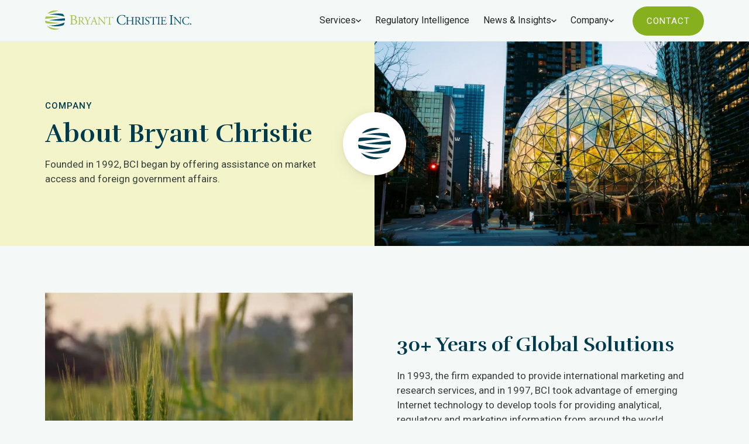

--- FILE ---
content_type: text/html; charset=UTF-8
request_url: https://bryantchristie.com/company/about-bci
body_size: 62100
content:
<!DOCTYPE html>
<html lang="en">
<head>
  <meta charset="utf-8">
  <meta name="viewport" content="width=device-width initial-scale=1, shrink-to-fit=no">
  <meta name="referrer" content="origin-when-cross-origin" />

    
    <link rel="apple-touch-icon" sizes="180x180" href="/favicon/apple-touch-icon.png">
<link rel="icon" type="image/png" sizes="32x32" href="/favicon/favicon-32x32.png">
<link rel="icon" type="image/png" sizes="16x16" href="/favicon/favicon-16x16.png">
<link rel="manifest" href="/favicon/site.webmanifest">

    <link rel="preconnect" href="https://fonts.googleapis.com">
  <link rel="preconnect" href="https://fonts.gstatic.com" crossorigin>
  <link href="https://fonts.googleapis.com/css2?family=Roboto:ital,wght@0,300;0,400;0,500;0,700;1,400&family=Rufina:wght@700&display=swap" rel="stylesheet">

    <link rel="stylesheet" href="/css/main.css">
<title>Bryant Christie Inc. | About BCI</title>
<script>window.dataLayer = window.dataLayer || [];
function gtag(){dataLayer.push(arguments)};
gtag('js', new Date());
gtag('config', 'G-LBF0940FGK', {'send_page_view': true,'anonymize_ip': false,'link_attribution': false,'allow_display_features': false});
</script><meta name="generator" content="SEOmatic">
<meta name="description" content="Founded in 1992, BCI began by offering assistance on market access and foreign government affairs.">
<meta name="referrer" content="no-referrer-when-downgrade">
<meta name="robots" content="all">
<meta content="en_US" property="og:locale">
<meta content="Bryant Christie Inc." property="og:site_name">
<meta content="website" property="og:type">
<meta content="https://bryantchristie.com/company/about-bci" property="og:url">
<meta content="About BCI" property="og:title">
<meta content="Founded in 1992, BCI began by offering assistance on market access and foreign government affairs." property="og:description">
<meta content="https://nmd.nyc3.cdn.digitaloceanspaces.com/bci/images/bci/images/transforms/_1200x630_crop_center-center_82_none/seattle-ball.jpg?v=1756503763" property="og:image">
<meta content="1200" property="og:image:width">
<meta content="630" property="og:image:height">
<meta content="BCI logo graphic" property="og:image:alt">
<meta content="https://www.linkedin.com/company/bryant-christie/" property="og:see_also">
<meta content="https://twitter.com/bryantchristie" property="og:see_also">
<meta name="twitter:card" content="summary_large_image">
<meta name="twitter:site" content="@bryantchristie">
<meta name="twitter:creator" content="@bryantchristie">
<meta name="twitter:title" content="About BCI">
<meta name="twitter:description" content="Founded in 1992, BCI began by offering assistance on market access and foreign government affairs.">
<meta name="twitter:image" content="https://nmd.nyc3.cdn.digitaloceanspaces.com/bci/images/bci/images/transforms/_800x418_crop_center-center_82_none/seattle-ball.jpg?v=1756503764">
<meta name="twitter:image:width" content="800">
<meta name="twitter:image:height" content="418">
<meta name="twitter:image:alt" content="BCI logo graphic">
<link href="https://bryantchristie.com/company/about-bci" rel="canonical">
<link href="https://bryantchristie.com/" rel="home"></head>

<body><script async src="https://www.googletagmanager.com/gtag/js?id=G-LBF0940FGK"></script>

            
          
	
<header>
  <div class="logo">
    <a href="/">
      <svg width="424" height="57" viewBox="0 0 424 57" fill="none" xmlns="http://www.w3.org/2000/svg">
<path fill-rule="evenodd" clip-rule="evenodd" d="M43.8485 37.0424C29.2043 37.2611 14.0991 34.3603 0.000732422 30.908C0.150289 33.2465 0.568122 35.5157 1.26348 37.6663C14.941 40.6966 29.6314 39.7445 43.8485 37.0424Z" fill="#A4C44B"/>
<path fill-rule="evenodd" clip-rule="evenodd" d="M1.81055 19.0779C1.00572 21.1623 0.433706 23.3529 0.145386 25.6329C14.2206 24.248 29.2349 21.7985 43.7033 20.7463C29.8007 19.3028 15.3785 18.0396 1.81055 19.0779Z" fill="#A4C44B"/>
<path fill-rule="evenodd" clip-rule="evenodd" d="M11.3363 44.0727C25.3684 47.8424 39.8846 48.4309 53.4881 43.6598C54.9466 41.2936 56.0552 38.7101 56.7567 35.9525C42.1973 41.8251 26.4908 45.4808 11.3363 44.0727Z" fill="#02556E"/>
<path fill-rule="evenodd" clip-rule="evenodd" d="M57.1241 23.8304C42.3581 25.1491 26.448 27.8297 11.1409 28.942C26.6115 30.5487 42.7219 31.9244 57.5897 30.159C57.6051 29.8108 57.6452 29.4611 57.6452 29.1068C57.6452 27.3028 57.4555 25.542 57.1241 23.8304Z" fill="#02556E"/>
<path fill-rule="evenodd" clip-rule="evenodd" d="M5.23462 45.4266C8.61428 50.0899 20.8486 63.1937 43.834 53.077C30.7301 54.9364 17.546 51.7798 5.23462 45.4266Z" fill="#A4C44B"/>
<path fill-rule="evenodd" clip-rule="evenodd" d="M12.7111 13.2693C27.7546 12.9212 41.5724 15.3937 56.0284 18.8522C54.9322 16.1501 53.4351 13.6637 51.5988 11.4484C38.4625 9.03129 26.2359 10.5857 12.7111 13.2693Z" fill="#02556E"/>
<mask id="mask0_833_3804" style="mask-type:alpha" maskUnits="userSpaceOnUse" x="6" y="1" width="33" height="11">
<path fill-rule="evenodd" clip-rule="evenodd" d="M6.39099 1.54114H38.7291V11.2669H6.39099V1.54114Z" fill="white"/>
</mask>
<g mask="url(#mask0_833_3804)">
<path fill-rule="evenodd" clip-rule="evenodd" d="M6.39099 11.2669C16.9509 8.52322 27.887 5.24804 38.7291 2.59985C37.7007 2.23012 18.3709 -2.4331 6.39099 11.2669Z" fill="#A4C44B"/>
</g>
<path fill-rule="evenodd" clip-rule="evenodd" d="M78.8752 35.1904C78.8752 36.64 78.9538 38.6951 79.7232 39.5824C80.4879 40.5099 81.7013 40.7117 82.9101 40.7117C86.501 40.7117 89.2424 39.0972 89.2424 35.0671C89.2424 31.8828 87.6312 28.1717 81.2141 28.1717C79.0355 28.1717 78.8752 28.4166 78.8752 29.2239V35.1904ZM78.8752 25.8347C78.8752 26.9654 78.9137 27.0486 80.9705 26.9654C85.0887 26.8037 87.3089 25.5943 87.3089 21.8046C87.3089 17.8516 84.3625 16.3603 81.2958 16.3603C80.4062 16.3603 79.8049 16.442 79.4395 16.6053C79.0355 16.7239 78.8752 16.9288 78.8752 17.6513V25.8347ZM75.5664 20.4736C75.5664 17.4911 75.4061 16.7239 73.5883 16.5652L72.3009 16.442C71.974 16.2001 72.0156 15.5962 72.3379 15.436C74.518 15.2327 77.2624 15.111 81.0137 15.111C83.5546 15.111 85.9753 15.3159 87.7915 16.2417C89.5276 17.089 90.8582 18.7004 90.8582 21.2793C90.8582 24.1817 89.1622 25.676 86.7416 26.8037C86.7416 27.2057 87.0669 27.329 87.5094 27.4091C89.6864 27.8096 92.9181 29.8277 92.9181 34.1413C92.9181 38.8168 89.4459 41.9626 82.1839 41.9626C81.0137 41.9626 79.0355 41.8393 77.3442 41.8393C75.5664 41.8393 74.1958 41.921 72.7017 41.9626C72.4581 41.8393 72.3795 41.1939 72.6231 40.9505L73.3478 40.8287C75.4847 40.4698 75.5664 40.0292 75.5664 35.7943V20.4736Z" fill="#A4C44B"/>
<path fill-rule="evenodd" clip-rule="evenodd" d="M100.84 29.9264C100.84 30.5134 100.84 30.8738 100.937 30.9986C101.034 31.1003 101.526 31.1665 103.184 31.1665C104.357 31.1665 105.595 31.0325 106.54 30.3162C107.421 29.6337 108.168 28.4922 108.168 26.2815C108.168 23.7088 106.574 21.2686 102.957 21.2686C100.937 21.2686 100.84 21.3964 100.84 22.31V29.9264ZM98.1681 25.2724C98.1681 22.1806 98.0725 21.6244 96.7357 21.4627L95.6935 21.3317C95.4668 21.1715 95.4668 20.6508 95.7243 20.5199C97.5483 20.3581 99.7993 20.2595 102.989 20.2595C105.012 20.2595 106.933 20.4228 108.429 21.2331C109.994 22.0496 111.132 23.5131 111.132 25.7931C111.132 28.8819 108.691 30.5781 107.06 31.2282C106.899 31.4238 107.06 31.7489 107.225 32.0108C109.832 36.2087 111.557 38.8153 113.774 40.6671C114.328 41.1554 115.14 41.5159 116.021 41.5775C116.184 41.6438 116.217 41.9057 116.055 42.0304C115.759 42.1352 115.239 42.1999 114.618 42.1999C111.852 42.1999 110.188 41.3834 107.877 38.0974C107.03 36.8912 105.694 34.6482 104.684 33.18C104.194 32.4652 103.675 32.1402 102.371 32.1402C100.903 32.1402 100.84 32.1741 100.84 32.855V36.9544C100.84 40.3728 100.903 40.7657 102.794 41.0245L103.48 41.1231C103.675 41.2864 103.609 41.8394 103.415 41.9396C101.949 41.8733 100.84 41.8394 99.5341 41.8394C98.1681 41.8394 96.9948 41.8733 95.4668 41.9396C95.2679 41.8394 95.2047 41.3511 95.4005 41.1231L96.2131 41.0245C98.1033 40.798 98.1681 40.3728 98.1681 36.9544V25.2724Z" fill="#A4C44B"/>
<path fill-rule="evenodd" clip-rule="evenodd" d="M124.494 36.8903C124.494 40.3735 124.689 40.8957 126.449 41.0252L127.687 41.1222C127.883 41.3179 127.816 41.8401 127.62 41.9387C125.604 41.8724 124.494 41.8401 123.192 41.8401C121.822 41.8401 120.648 41.8724 118.923 41.9387C118.727 41.8401 118.664 41.3179 118.858 41.1222L119.868 41.0252C121.758 40.8295 121.822 40.3735 121.822 36.8903V35.2312C121.822 33.4426 121.728 33.0174 120.781 31.1965L116.937 23.7079C115.827 21.5604 115.341 21.3956 114.362 21.2338L113.451 21.0736C113.255 20.8456 113.288 20.3912 113.514 20.2587C114.558 20.3249 115.728 20.3588 117.296 20.3588C118.794 20.3588 119.965 20.3249 120.781 20.2587C121.074 20.3588 121.074 20.8749 120.876 21.0736L120.452 21.1383C119.315 21.3001 119.086 21.4618 119.086 21.7237C119.086 22.0488 119.931 23.9051 120.095 24.2302C121.302 26.6411 122.505 29.2092 123.777 31.4553C124.787 29.733 125.861 27.8427 126.839 25.9556C127.751 24.2641 128.957 22.0488 128.957 21.6575C128.957 21.4618 128.37 21.2338 127.588 21.1383L127.002 21.0736C126.775 20.8456 126.806 20.3912 127.065 20.2587C128.239 20.3249 129.184 20.3588 130.195 20.3588C131.204 20.3588 132.118 20.3249 133.223 20.2587C133.485 20.4235 133.519 20.8749 133.29 21.0736L132.38 21.2338C130.684 21.5281 129.706 23.5785 128.078 26.3792L126.026 29.9256C124.591 32.3997 124.494 32.6924 124.494 35.1988V36.8903Z" fill="#A4C44B"/>
<path fill-rule="evenodd" clip-rule="evenodd" d="M138.732 31.3918C138.473 32.1389 138.505 32.1744 139.418 32.1744H143.424C144.367 32.1744 144.437 32.0419 144.141 31.1669L142.381 25.8566C142.122 25.074 141.826 24.1975 141.631 23.8062H141.567C141.47 23.9679 141.145 24.7505 140.787 25.7272L138.732 31.3918ZM145.186 34.2895C144.956 33.5716 144.827 33.4746 143.849 33.4746H138.929C138.114 33.4746 137.918 33.5716 137.693 34.2556L136.55 37.6741C136.063 39.1376 135.835 40.0188 135.835 40.3731C135.835 40.766 135.997 40.9616 136.777 41.0248L137.856 41.1218C138.083 41.2867 138.083 41.8074 137.787 41.9399C136.94 41.8736 135.934 41.8736 134.401 41.8397C133.325 41.8397 132.152 41.906 131.276 41.9399C131.08 41.8074 131.011 41.2867 131.206 41.1218L132.283 41.0248C133.064 40.9616 133.781 40.6027 134.238 39.4319C134.825 37.9329 135.738 35.8162 137.105 32.1744L140.428 23.384C140.883 22.2132 141.077 21.5939 140.982 21.0748C141.763 20.8452 142.318 20.2583 142.678 19.8362C142.873 19.8362 143.1 19.9024 143.163 20.1304C143.589 21.56 144.108 23.0575 144.596 24.4917L149.059 37.5755C150.006 40.3731 150.43 40.863 151.83 41.0248L152.709 41.1218C152.938 41.2867 152.87 41.8074 152.709 41.9399C151.375 41.8736 150.234 41.8397 148.766 41.8397C147.203 41.8397 145.968 41.906 145.021 41.9399C144.761 41.8074 144.727 41.2867 144.956 41.1218L145.901 41.0248C146.586 40.9616 147.039 40.766 147.039 40.4378C147.039 40.085 146.877 39.4981 146.617 38.717L145.186 34.2895Z" fill="#A4C44B"/>
<path fill-rule="evenodd" clip-rule="evenodd" d="M173.266 36.3083C173.266 37.2834 173.266 41.1548 173.366 42.0036C173.3 42.1993 173.105 42.3626 172.749 42.3626C172.354 41.8064 171.412 40.6664 168.575 37.4467L161.017 28.8505C160.139 27.843 157.923 25.1717 157.24 24.46H157.174C157.044 24.8513 157.012 25.5969 157.012 26.5767V33.6709C157.012 35.1991 157.044 39.4309 157.596 40.4092C157.792 40.7666 158.444 40.9622 159.26 41.0254L160.268 41.1224C160.466 41.3843 160.433 41.7741 160.205 41.9389C158.737 41.8727 157.596 41.8403 156.392 41.8403C155.024 41.8403 154.146 41.8727 153.006 41.9389C152.778 41.7741 152.743 41.3181 152.938 41.1224L153.82 41.0254C154.571 40.9299 155.091 40.7312 155.251 40.3737C155.709 39.2045 155.674 35.2314 155.674 33.6709V24.2643C155.674 23.3508 155.643 22.6683 154.961 21.9165C154.503 21.4621 153.723 21.2341 152.938 21.1386L152.385 21.0739C152.189 20.8736 152.189 20.3914 152.451 20.2589C153.82 20.3575 155.547 20.3575 156.135 20.3575C156.654 20.3575 157.208 20.3252 157.632 20.2589C158.282 21.9165 162.126 26.2146 163.201 27.4193L166.363 30.9672C168.608 33.4737 170.205 35.2977 171.736 36.8567H171.802C171.932 36.6996 171.932 36.1758 171.932 35.4918V28.527C171.932 26.9957 171.898 22.7654 171.28 21.7887C171.084 21.5006 170.566 21.3003 169.26 21.1386L168.708 21.0739C168.48 20.8736 168.512 20.3575 168.771 20.2589C170.271 20.3252 171.377 20.3575 172.617 20.3575C174.017 20.3575 174.866 20.3252 175.973 20.2589C176.234 20.4222 176.234 20.8736 176.038 21.0739L175.58 21.1386C174.538 21.3003 173.889 21.5607 173.756 21.8226C173.202 22.9903 173.266 27.0327 173.266 28.527V36.3083Z" fill="#A4C44B"/>
<path fill-rule="evenodd" clip-rule="evenodd" d="M188.422 36.9551C188.422 40.3735 188.486 40.8634 190.378 41.0252L191.417 41.1222C191.614 41.2532 191.549 41.8401 191.353 41.9387C189.494 41.8725 188.389 41.8401 187.086 41.8401C185.783 41.8401 184.64 41.8725 182.556 41.9387C182.363 41.8401 182.295 41.2871 182.556 41.1222L183.731 41.0252C185.586 40.8634 185.751 40.3735 185.751 36.9551V22.4093C185.751 21.3956 185.751 21.3663 184.771 21.3663H182.981C181.578 21.3663 179.787 21.4326 178.974 22.1797C178.193 22.8976 177.866 23.6124 177.506 24.4258C177.247 24.623 176.791 24.4597 176.661 24.1978C177.184 22.7343 177.67 20.65 177.9 19.3451C177.997 19.282 178.421 19.2496 178.518 19.3451C178.714 20.3912 179.787 20.3588 181.29 20.3588H194.479C196.238 20.3588 196.531 20.2926 197.02 19.4453C197.185 19.3837 197.544 19.4114 197.607 19.5423C197.249 20.8749 197.02 23.5123 197.123 24.4905C196.989 24.7509 196.435 24.7509 196.27 24.5568C196.176 23.7418 195.95 22.5387 195.456 22.1797C194.708 21.6251 193.47 21.3663 191.677 21.3663H189.369C188.389 21.3663 188.422 21.3956 188.422 22.4755V36.9551Z" fill="#A4C44B"/>
<path fill-rule="evenodd" clip-rule="evenodd" d="M213.017 18.0143C215.965 15.7174 219.715 14.5881 223.912 14.5881C226.09 14.5881 229.155 15.0303 231.053 15.5556C231.539 15.6742 231.818 15.7559 232.182 15.7174C232.227 16.6448 232.425 19.1851 232.748 21.6423C232.547 21.9257 231.938 21.9642 231.659 21.7239C231.053 18.9848 229.235 15.8391 223.389 15.8391C217.215 15.8391 211.972 19.7474 211.972 28.091C211.972 36.5562 217.334 41.2349 223.95 41.2349C229.155 41.2349 231.454 37.8518 232.384 35.4671C232.669 35.2699 233.272 35.35 233.435 35.6304C233.153 37.7301 232.1 40.3876 231.494 41.1548C231.012 41.2349 230.527 41.3982 230.087 41.5568C229.2 41.8804 226.292 42.4873 223.71 42.4873C220.079 42.4873 216.608 41.7586 213.665 39.7837C210.435 37.5668 207.937 33.8988 207.937 28.701C207.937 24.2227 209.95 20.3929 213.017 18.0143Z" fill="#02556E"/>
<path fill-rule="evenodd" clip-rule="evenodd" d="M241.492 31.3255C239.929 31.3255 239.867 31.3918 239.867 32.3685V36.9547C239.867 40.3731 240.026 40.8291 241.85 41.0248L242.797 41.1218C242.991 41.2528 242.923 41.8397 242.731 41.9399C240.971 41.8736 239.867 41.8397 238.594 41.8397C237.194 41.8397 236.087 41.906 234.815 41.9399C234.621 41.8397 234.554 41.3175 234.747 41.1218L235.304 41.0248C237.128 40.6997 237.194 40.3731 237.194 36.9547V25.2389C237.194 21.8219 236.963 21.2689 235.273 21.1395L234.426 21.0748C234.226 20.9408 234.295 20.3584 234.49 20.2583C236.087 20.2922 237.194 20.3584 238.594 20.3584C239.867 20.3584 240.971 20.3245 242.374 20.2583C242.567 20.3584 242.635 20.9408 242.438 21.0748L241.821 21.1395C239.929 21.3321 239.867 21.8219 239.867 25.2389V28.9839C239.867 29.9914 239.929 30.0238 241.492 30.0238H250.81C252.373 30.0238 252.438 29.9914 252.438 28.9839V25.2389C252.438 21.8219 252.373 21.3321 250.453 21.1395L249.831 21.0748C249.636 20.9408 249.704 20.3584 249.895 20.2583C251.396 20.3245 252.504 20.3584 253.841 20.3584C255.114 20.3584 256.217 20.3245 257.683 20.2583C257.876 20.3584 257.944 20.9408 257.748 21.0748L257.066 21.1395C255.171 21.3321 255.114 21.8219 255.114 25.2389V36.9547C255.114 40.3731 255.171 40.7968 257.066 41.0248L257.848 41.1218C258.041 41.2528 257.976 41.8397 257.783 41.9399C256.217 41.8736 255.114 41.8397 253.841 41.8397C252.504 41.8397 251.331 41.8736 249.895 41.9399C249.704 41.8397 249.636 41.3175 249.831 41.1218L250.453 41.0248C252.438 40.6997 252.438 40.3731 252.438 36.9547V32.3685C252.438 31.3918 252.373 31.3255 250.81 31.3255H241.492Z" fill="#02556E"/>
<path fill-rule="evenodd" clip-rule="evenodd" d="M265.148 29.9264C265.148 30.5134 265.148 30.8738 265.245 30.9986C265.345 31.1003 265.834 31.1665 267.494 31.1665C268.667 31.1665 269.904 31.0325 270.851 30.3162C271.73 29.6337 272.477 28.4922 272.477 26.2815C272.477 23.7088 270.882 21.2686 267.266 21.2686C265.245 21.2686 265.148 21.3964 265.148 22.31V29.9264ZM262.48 25.2724C262.48 22.1806 262.38 21.6244 261.045 21.4627L260.001 21.3317C259.774 21.1715 259.774 20.6508 260.035 20.5199C261.859 20.3581 264.107 20.2595 267.3 20.2595C269.318 20.2595 271.241 20.4228 272.739 21.2331C274.303 22.0496 275.441 23.5131 275.441 25.7931C275.441 28.8819 272.998 30.5781 271.372 31.2282C271.208 31.4238 271.372 31.7489 271.535 32.0108C274.139 36.2087 275.866 38.8153 278.08 40.6671C278.635 41.1554 279.449 41.5159 280.327 41.5775C280.492 41.6438 280.524 41.9057 280.362 42.0304C280.069 42.1352 279.548 42.1999 278.928 42.1999C276.159 42.1999 274.497 41.3834 272.183 38.0974C271.338 36.8912 270.004 34.6482 268.993 33.18C268.504 32.4652 267.984 32.1402 266.679 32.1402C265.214 32.1402 265.148 32.1741 265.148 32.855V36.9544C265.148 40.3728 265.214 40.7657 267.101 41.0245L267.789 41.1231C267.984 41.2864 267.92 41.8394 267.722 41.9396C266.256 41.8733 265.148 41.8394 263.846 41.8394C262.48 41.8394 261.305 41.8733 259.774 41.9396C259.578 41.8394 259.517 41.3511 259.706 41.1231L260.522 41.0245C262.412 40.798 262.48 40.3728 262.48 36.9544V25.2724Z" fill="#02556E"/>
<path fill-rule="evenodd" clip-rule="evenodd" d="M282.517 25.3048C282.517 21.8555 282.452 21.2994 280.53 21.1392L279.716 21.0745C279.52 20.9404 279.586 20.3581 279.779 20.2595C281.409 20.3258 282.517 20.3581 283.885 20.3581C285.191 20.3581 286.296 20.3258 287.924 20.2595C288.12 20.3581 288.185 20.9404 287.989 21.0745L287.172 21.1392C285.251 21.2994 285.191 21.8555 285.191 25.3048V36.8912C285.191 40.3435 285.251 40.798 287.172 41.0245L287.989 41.1231C288.185 41.254 288.12 41.8394 287.924 41.9395C286.296 41.8733 285.191 41.8394 283.885 41.8394C282.517 41.8394 281.409 41.8733 279.779 41.9395C279.586 41.8394 279.52 41.3187 279.716 41.1231L280.53 41.0245C282.452 40.798 282.517 40.3435 282.517 36.8912V25.3048Z" fill="#02556E"/>
<path fill-rule="evenodd" clip-rule="evenodd" d="M295.681 42.3621C292.944 42.3621 291.217 41.5163 290.597 41.1558C290.204 40.438 289.783 38.1302 289.718 36.6005C289.88 36.3725 290.369 36.3078 290.5 36.4988C290.99 38.161 292.323 41.3515 296.103 41.3515C298.84 41.3515 300.173 39.5645 300.173 37.608C300.173 36.1753 299.879 34.5824 297.503 33.0511L294.409 31.033C292.78 29.9592 290.887 28.1044 290.887 25.4346C290.887 22.3428 293.302 19.8363 297.535 19.8363C298.545 19.8363 299.719 20.0304 300.568 20.2584C300.989 20.3909 301.445 20.4556 301.704 20.4556C301.999 21.2336 302.293 23.0576 302.293 24.4256C302.161 24.6228 301.64 24.7183 301.478 24.5257C301.054 22.9574 300.173 20.8454 297.05 20.8454C293.855 20.8454 293.171 22.9574 293.171 24.4595C293.171 26.3466 294.734 27.7131 295.94 28.4649L298.545 30.0901C300.597 31.3565 302.616 33.2467 302.616 36.3401C302.616 39.9203 299.914 42.3621 295.681 42.3621Z" fill="#02556E"/>
<path fill-rule="evenodd" clip-rule="evenodd" d="M315.324 36.9551C315.324 40.3735 315.389 40.8634 317.279 41.0252L318.322 41.1222C318.519 41.2532 318.454 41.8401 318.255 41.9387C316.402 41.8725 315.292 41.8401 313.989 41.8401C312.686 41.8401 311.545 41.8725 309.461 41.9387C309.265 41.8401 309.197 41.2871 309.461 41.1222L310.633 41.0252C312.491 40.8634 312.651 40.3735 312.651 36.9551V22.4093C312.651 21.3956 312.651 21.3663 311.676 21.3663H309.885C308.483 21.3663 306.692 21.4326 305.876 22.1797C305.093 22.8976 304.771 23.6124 304.413 24.4258C304.151 24.623 303.699 24.4597 303.565 24.1978C304.086 22.7343 304.575 20.65 304.803 19.3451C304.9 19.282 305.323 19.2496 305.421 19.3451C305.617 20.3912 306.692 20.3588 308.19 20.3588H321.384C323.143 20.3588 323.436 20.2926 323.925 19.4453C324.09 19.3837 324.449 19.4114 324.511 19.5423C324.153 20.8749 323.925 23.5123 324.023 24.4905C323.897 24.7509 323.339 24.7509 323.175 24.5568C323.075 23.7418 322.848 22.5387 322.361 22.1797C321.612 21.6251 320.377 21.3663 318.582 21.3663H316.273C315.292 21.3663 315.324 21.3956 315.324 22.4755V36.9551Z" fill="#02556E"/>
<path fill-rule="evenodd" clip-rule="evenodd" d="M328.032 25.3048C328.032 21.8555 327.968 21.2994 326.043 21.1392L325.232 21.0745C325.038 20.9404 325.098 20.3581 325.299 20.2595C326.927 20.3258 328.032 20.3581 329.4 20.3581C330.704 20.3581 331.811 20.3258 333.441 20.2595C333.637 20.3581 333.703 20.9404 333.506 21.0745L332.693 21.1392C330.769 21.2994 330.704 21.8555 330.704 25.3048V36.8912C330.704 40.3435 330.769 40.798 332.693 41.0245L333.506 41.1231C333.703 41.254 333.637 41.8394 333.441 41.9395C331.811 41.8733 330.704 41.8394 329.4 41.8394C328.032 41.8394 326.927 41.8733 325.299 41.9395C325.098 41.8394 325.038 41.3187 325.232 41.1231L326.043 41.0245C327.968 40.798 328.032 40.3435 328.032 36.8912V25.3048Z" fill="#02556E"/>
<path fill-rule="evenodd" clip-rule="evenodd" d="M338.07 25.2387C338.07 21.8556 338.004 21.3658 336.083 21.1393L335.561 21.0746C335.367 20.9406 335.43 20.3582 335.629 20.2596C337.028 20.3259 338.135 20.3582 339.47 20.3582H345.597C347.683 20.3582 349.601 20.3582 349.993 20.2596C350.187 20.8158 350.383 23.1574 350.514 24.5916C350.383 24.7842 349.862 24.8505 349.703 24.6502C349.213 23.122 348.92 21.9835 347.221 21.5599C346.542 21.3966 345.495 21.3658 344.065 21.3658H341.721C340.74 21.3658 340.74 21.432 340.74 22.6675V29.1763C340.74 30.0898 340.837 30.0898 341.813 30.0898H343.705C345.073 30.0898 346.084 30.0236 346.474 29.8926C346.864 29.7648 347.094 29.566 347.258 28.7573L347.52 27.4201C347.683 27.2229 348.234 27.2229 348.363 27.4524C348.363 28.2335 348.234 29.506 348.234 30.7415C348.234 31.9123 348.363 33.1493 348.363 33.8642C348.234 34.0922 347.683 34.0922 347.52 33.898L347.221 32.6302C347.094 32.0417 346.864 31.5564 346.214 31.3916C345.761 31.2591 344.976 31.2283 343.705 31.2283H341.813C340.837 31.2283 340.74 31.2591 340.74 32.1079V36.6987C340.74 38.4257 340.837 39.5272 341.36 40.0849C341.75 40.4746 342.438 40.8289 345.304 40.8289C347.81 40.8289 348.755 40.6995 349.473 40.3437C350.058 40.0186 350.939 38.8802 351.784 37.184C352.013 37.0207 352.466 37.1193 352.598 37.4136C352.372 38.5505 351.556 41.0585 351.135 41.9397C348.201 41.8734 345.304 41.8395 342.401 41.8395H339.47C338.07 41.8395 336.961 41.8734 335.04 41.9397C334.844 41.8395 334.777 41.3188 334.977 41.1232L336.05 41.0246C337.91 40.8644 338.07 40.3729 338.07 36.9545V25.2387Z" fill="#02556E"/>
<path fill-rule="evenodd" clip-rule="evenodd" d="M364.283 21.3617C364.283 17.0898 364.2 16.4027 361.822 16.1994L360.811 16.1224C360.572 15.9591 360.649 15.2319 360.894 15.1102C362.912 15.1919 364.283 15.2319 365.976 15.2319C367.592 15.2319 368.963 15.1919 370.981 15.1102C371.223 15.2319 371.301 15.9591 371.061 16.1224L370.054 16.1994C367.674 16.4027 367.592 17.0898 367.592 21.3617V35.7119C367.592 39.9869 367.674 40.5507 370.054 40.8296L371.061 40.9513C371.301 41.1146 371.223 41.8401 370.981 41.9619C368.963 41.8802 367.592 41.8401 365.976 41.8401C364.283 41.8401 362.912 41.8802 360.894 41.9619C360.649 41.8401 360.572 41.1947 360.811 40.9513L361.822 40.8296C364.2 40.5507 364.283 39.9869 364.283 35.7119V21.3617Z" fill="#02556E"/>
<path fill-rule="evenodd" clip-rule="evenodd" d="M393.237 36.3083C393.237 37.2834 393.237 41.1548 393.336 42.0036C393.271 42.1993 393.077 42.3626 392.716 42.3626C392.326 41.8064 391.381 40.6664 388.547 37.4467L380.989 28.8505C380.11 27.843 377.896 25.1717 377.21 24.46H377.146C377.014 24.8513 376.982 25.5969 376.982 26.5767V33.6709C376.982 35.1991 377.014 39.4309 377.57 40.4092C377.764 40.7666 378.414 40.9622 379.232 41.0254L380.241 41.1224C380.436 41.3843 380.405 41.7741 380.172 41.9389C378.709 41.8727 377.57 41.8403 376.365 41.8403C374.996 41.8403 374.117 41.8727 372.975 41.9389C372.745 41.7741 372.713 41.3181 372.909 41.1224L373.792 41.0254C374.537 40.9299 375.058 40.7312 375.226 40.3737C375.679 39.2045 375.647 35.2314 375.647 33.6709V24.2643C375.647 23.3508 375.614 22.6683 374.93 21.9165C374.474 21.4621 373.69 21.2341 372.909 21.1386L372.36 21.0739C372.161 20.8736 372.161 20.3914 372.424 20.2589C373.792 20.3575 375.519 20.3575 376.105 20.3575C376.623 20.3575 377.178 20.3252 377.602 20.2589C378.256 21.9165 382.098 26.2146 383.172 27.4193L386.332 30.9672C388.58 33.4737 390.178 35.2977 391.71 36.8567H391.774C391.907 36.6996 391.907 36.1758 391.907 35.4918V28.527C391.907 26.9957 391.868 22.7654 391.253 21.7887C391.057 21.5006 390.536 21.3003 389.232 21.1386L388.68 21.0739C388.45 20.8736 388.481 20.3575 388.745 20.2589C390.24 20.3252 391.349 20.3575 392.584 20.3575C393.99 20.3575 394.836 20.3252 395.946 20.2589C396.202 20.4222 396.202 20.8736 396.007 21.0739L395.552 21.1386C394.509 21.3003 393.857 21.5607 393.726 21.8226C393.174 22.9903 393.237 27.0327 393.237 28.527V36.3083Z" fill="#02556E"/>
<path fill-rule="evenodd" clip-rule="evenodd" d="M401.612 22.6015C403.993 20.7497 407.022 19.8362 410.413 19.8362C412.167 19.8362 414.648 20.1936 416.176 20.6172C416.565 20.7143 416.797 20.7805 417.09 20.7497C417.123 21.5 417.286 23.5458 417.545 25.5316C417.383 25.7596 416.891 25.7935 416.666 25.5963C416.176 23.384 414.714 20.8452 409.989 20.8452C405.003 20.8452 400.77 24.0033 400.77 30.7417C400.77 37.5755 405.101 41.3514 410.442 41.3514C414.648 41.3514 416.501 38.6169 417.251 36.6989C417.479 36.5356 417.971 36.6003 418.099 36.8268C417.872 38.5229 417.024 40.6674 416.535 41.2867C416.147 41.3514 415.751 41.4823 415.394 41.6148C414.677 41.8736 412.331 42.362 410.249 42.362C407.317 42.362 404.517 41.7735 402.138 40.1806C399.529 38.3905 397.509 35.4265 397.509 31.2285C397.509 27.6175 399.139 24.5256 401.612 22.6015Z" fill="#02556E"/>
<path fill-rule="evenodd" clip-rule="evenodd" d="M420.027 40.5071C420.027 39.3995 420.808 38.583 421.851 38.583C422.958 38.583 423.673 39.4642 423.673 40.5071C423.673 41.5485 422.958 42.2972 421.851 42.2972C420.905 42.2972 420.027 41.6148 420.027 40.5071Z" fill="#02556E"/>
</svg>

    </a>
  </div>

  <nav>
          <div class="dropdown-container">
                <div class="dropdown-toggle click-dropdown">
          <a href="#">Services</a>
          <span><svg width="12" height="8" viewBox="0 0 12 8" fill="none" xmlns="http://www.w3.org/2000/svg">
<path fill-rule="evenodd" clip-rule="evenodd" d="M1.41 0L6 4.4502L10.59 0L12 1.37004L6 7.2L0 1.37004L1.41 0Z" fill="#172B16"/>
</svg>
</span>
        </div>
                <div class="dropdown-menu">
                    <div class="menu-grid">
                          <section class="group">
                <div class="icon" style="background: #E6E0F6;">
                                                                                <svg xmlns="http://www.w3.org/2000/svg" width="30" height="30" viewBox="0 0 30 30" fill="none">
  <path d="M13.3875 27.7125V24.6375C12.5125 24.6375 11.775 24.3125 11.175 23.6625C10.575 23.0125 10.275 22.25 10.275 21.375V19.725L2.5875 12.0375C2.4625 12.5375 2.375 13.0312 2.325 13.5187C2.275 14.0062 2.25 14.5 2.25 15C2.25 18.25 3.30625 21.0875 5.41875 23.5125C7.53125 25.9375 10.1875 27.3375 13.3875 27.7125ZM24.4125 23.6625C25.5125 22.4625 26.3438 21.1187 26.9062 19.6312C27.4688 18.1437 27.75 16.6 27.75 15C27.75 12.35 27.025 9.94375 25.575 7.78125C24.125 5.61875 22.1875 4.0375 19.7625 3.0375V3.7125C19.7625 4.5875 19.4625 5.35 18.8625 6C18.2625 6.65 17.525 6.975 16.65 6.975H13.3875V10.2375C13.3875 10.6625 13.2187 11.0125 12.8812 11.2875C12.5437 11.5625 12.1625 11.7 11.7375 11.7H8.625V15H18.3C18.725 15 19.075 15.1625 19.35 15.4875C19.625 15.8125 19.7625 16.1875 19.7625 16.6125V21.375H21.375C22.1 21.375 22.7375 21.5875 23.2875 22.0125C23.8375 22.4375 24.2125 22.9875 24.4125 23.6625ZM15 30C12.925 30 10.975 29.6062 9.15 28.8187C7.325 28.0312 5.7375 26.9625 4.3875 25.6125C3.0375 24.2625 1.96875 22.675 1.18125 20.85C0.39375 19.025 0 17.075 0 15C0 12.925 0.39375 10.975 1.18125 9.15C1.96875 7.325 3.0375 5.7375 4.3875 4.3875C5.7375 3.0375 7.325 1.96875 9.15 1.18125C10.975 0.39375 12.925 0 15 0C17.075 0 19.025 0.39375 20.85 1.18125C22.675 1.96875 24.2625 3.0375 25.6125 4.3875C26.9625 5.7375 28.0312 7.325 28.8187 9.15C29.6062 10.975 30 12.925 30 15C30 17.075 29.6062 19.025 28.8187 20.85C28.0312 22.675 26.9625 24.2625 25.6125 25.6125C24.2625 26.9625 22.675 28.0312 20.85 28.8187C19.025 29.6062 17.075 30 15 30Z" fill="#003A4D"></path>
</svg>

                                                      </div>
                <div class="pageInfo">
                  <a href="https://bryantchristie.com/services/global-access">
                    <h4>
                      Global Access
                      <span><svg width="18" height="12" viewBox="0 0 18 12" fill="none" xmlns="http://www.w3.org/2000/svg">
<path fill-rule="evenodd" clip-rule="evenodd" d="M0 5H14.17L10.59 1.41L12 0L18 6L12 12L10.59 10.59L14.17 7H0V5Z" fill="black"/>
</svg>
</span>
                    </h4>
                    <p class="small">
                      Opening new markets and improving your access to existing markets around the world.
                    </p>
                  </a>

                </div>
              </section>
                          <section class="group">
                <div class="icon" style="background: #ECF8CD;">
                                                                                <svg xmlns="http://www.w3.org/2000/svg" width="24" height="30" viewBox="0 0 24 30" fill="none">
  <path d="M12 18.225C12.925 18.225 13.7125 17.9062 14.3625 17.2687C15.0125 16.6312 15.3375 15.85 15.3375 14.925C15.3375 13.975 15.0125 13.175 14.3625 12.525C13.7125 11.875 12.925 11.55 12 11.55C11.075 11.55 10.2875 11.875 9.6375 12.525C8.9875 13.175 8.6625 13.975 8.6625 14.925C8.6625 15.85 8.9875 16.6312 9.6375 17.2687C10.2875 17.9062 11.075 18.225 12 18.225ZM12 30C8.5 29.125 5.625 27.0938 3.375 23.9062C1.125 20.7188 0 17.225 0 13.425V4.5L12 0L24 4.5V13.425C24 15.05 23.775 16.6437 23.325 18.2062C22.875 19.7687 22.25 21.225 21.45 22.575L16.65 17.925C16.975 17.5 17.2125 17.025 17.3625 16.5C17.5125 15.975 17.5875 15.45 17.5875 14.925C17.5875 13.35 17.0437 12.0188 15.9562 10.9313C14.8687 9.84375 13.55 9.3 12 9.3C10.45 9.3 9.13125 9.84375 8.04375 10.9313C6.95625 12.0188 6.4125 13.35 6.4125 14.925C6.4125 16.475 6.95625 17.7875 8.04375 18.8625C9.13125 19.9375 10.45 20.475 12 20.475C12.55 20.475 13.0875 20.3875 13.6125 20.2125C14.1375 20.0375 14.6375 19.8125 15.1125 19.5375L20.175 24.45C19.125 25.8 17.9125 26.9562 16.5375 27.9187C15.1625 28.8812 13.65 29.575 12 30Z" fill="#003A4D"></path>
</svg>

                                                      </div>
                <div class="pageInfo">
                  <a href="https://bryantchristie.com/services/research-information">
                    <h4>
                      Research &amp; Information
                      <span><svg width="18" height="12" viewBox="0 0 18 12" fill="none" xmlns="http://www.w3.org/2000/svg">
<path fill-rule="evenodd" clip-rule="evenodd" d="M0 5H14.17L10.59 1.41L12 0L18 6L12 12L10.59 10.59L14.17 7H0V5Z" fill="black"/>
</svg>
</span>
                    </h4>
                    <p class="small">
                      Get market intelligence, compliance requirements, data analysis, and consulting tailored to your needs.
                    </p>
                  </a>

                </div>
              </section>
                          <section class="group">
                <div class="icon" style="background: #C9E4F6;">
                                                                                <svg xmlns="http://www.w3.org/2000/svg" width="34" height="34" viewBox="0 0 34 34" fill="none">
  <path d="M17 20.9375L13.0625 17L17 13.0625L20.9375 17L17 20.9375ZM13.8125 9.9125L10.7 6.8L17 0.5L23.3 6.8L20.1875 9.9125L17 6.725L13.8125 9.9125ZM6.8 23.3L0.5 17L6.8 10.7L9.9125 13.8125L6.725 17L9.9125 20.1875L6.8 23.3ZM27.2 23.3L24.0875 20.1875L27.275 17L24.0875 13.8125L27.2 10.7L33.5 17L27.2 23.3ZM17 33.5L10.7 27.2L13.8125 24.0875L17 27.275L20.1875 24.0875L23.3 27.2L17 33.5Z" fill="#003A4D"></path>
</svg>

                                                      </div>
                <div class="pageInfo">
                  <a href="https://bryantchristie.com/services/market-development">
                    <h4>
                      Market Development
                      <span><svg width="18" height="12" viewBox="0 0 18 12" fill="none" xmlns="http://www.w3.org/2000/svg">
<path fill-rule="evenodd" clip-rule="evenodd" d="M0 5H14.17L10.59 1.41L12 0L18 6L12 12L10.59 10.59L14.17 7H0V5Z" fill="black"/>
</svg>
</span>
                    </h4>
                    <p class="small">
                      Implement global marketing campaigns to increase your food, beverage, and agricultural export sales.
                    </p>
                  </a>

                </div>
              </section>
                      </div>
                                                <div class="menu-notification">
                <span class="chip">New</span>
                <p class="small">Free samples of our popular BCI Monitor are now available for you to download!
                                      <a href="https://bryantchristie.com/services/research-information/bci-monitor" class="text-button">
                      BCI Monitor Samples
                    </a>
                                  </p>
              </div>
                                  
          
                  </div>
      </div>
          <div class="dropdown-container">
                <div class="dropdown-toggle">
          <a href="https://bryantchristie.com/regulatory-databases">Regulatory Intelligence</a>
        </div>
                <div class="dropdown-menu">
                    <div class="menu-grid">
                      </div>
          
          
                  </div>
      </div>
          <div class="dropdown-container">
                <div class="dropdown-toggle click-dropdown">
          <a href="#">News &amp; Insights</a>
          <span><svg width="12" height="8" viewBox="0 0 12 8" fill="none" xmlns="http://www.w3.org/2000/svg">
<path fill-rule="evenodd" clip-rule="evenodd" d="M1.41 0L6 4.4502L10.59 0L12 1.37004L6 7.2L0 1.37004L1.41 0Z" fill="#172B16"/>
</svg>
</span>
        </div>
                <div class="dropdown-menu">
                    <div class="menu-grid">
                          <section class="group">
                <div class="icon" style="background: #FBE9D2;">
                                                                                <svg xmlns="http://www.w3.org/2000/svg" width="48" height="48" viewBox="0 0 48 48" fill="none">
  <path d="M25.4008 32.95L29.8008 29.9L34.1508 32.95L32.5008 27.65L36.8508 24H31.5508L29.8008 18.8L28.0008 24H22.7008L27.0508 27.65L25.4008 32.95ZM7.05078 40C6.25078 40 5.55078 39.6917 4.95078 39.075C4.35078 38.4583 4.05078 37.7667 4.05078 37V11C4.05078 10.2333 4.35078 9.54167 4.95078 8.925C5.55078 8.30833 6.25078 8 7.05078 8H21.0508L24.0508 11H41.0508C41.8174 11 42.5091 11.3083 43.1258 11.925C43.7424 12.5417 44.0508 13.2333 44.0508 14V37C44.0508 37.7667 43.7424 38.4583 43.1258 39.075C42.5091 39.6917 41.8174 40 41.0508 40H7.05078ZM7.05078 11V37H41.0508V14H22.8008L19.8008 11H7.05078ZM7.05078 11V37V11Z" fill="black"></path>
</svg>

                                                      </div>
                <div class="pageInfo">
                  <a href="https://bryantchristie.com/insights/case-studies">
                    <h4>
                      Case Studies
                      <span><svg width="18" height="12" viewBox="0 0 18 12" fill="none" xmlns="http://www.w3.org/2000/svg">
<path fill-rule="evenodd" clip-rule="evenodd" d="M0 5H14.17L10.59 1.41L12 0L18 6L12 12L10.59 10.59L14.17 7H0V5Z" fill="black"/>
</svg>
</span>
                    </h4>
                    <p class="small">
                      Explore real world global market solutions spearheaded by Bryant Christie.
                    </p>
                  </a>

                </div>
              </section>
                          <section class="group">
                <div class="icon" style="background: #C9E4F6;">
                                                                                <svg xmlns="http://www.w3.org/2000/svg" width="48" height="48" viewBox="0 0 48 48" fill="none">
  <path d="M7 42C6.16667 42 5.45833 41.7083 4.875 41.125C4.29167 40.5417 4 39.8333 4 39V6L7.35 9.35L10.65 6L14 9.35L17.35 6L20.65 9.35L24 6L27.35 9.35L30.65 6L34 9.35L37.35 6L40.65 9.35L44 6V39C44 39.8333 43.7083 40.5417 43.125 41.125C42.5417 41.7083 41.8333 42 41 42H7ZM7 39H22.5V25H7V39ZM25.5 39H41V33.5H25.5V39ZM25.5 30.5H41V25H25.5V30.5ZM7 22H41V16H7V22Z" fill="black"></path>
</svg>

                                                      </div>
                <div class="pageInfo">
                  <a href="https://bryantchristie.com/insights/company-news">
                    <h4>
                      Company News
                      <span><svg width="18" height="12" viewBox="0 0 18 12" fill="none" xmlns="http://www.w3.org/2000/svg">
<path fill-rule="evenodd" clip-rule="evenodd" d="M0 5H14.17L10.59 1.41L12 0L18 6L12 12L10.59 10.59L14.17 7H0V5Z" fill="black"/>
</svg>
</span>
                    </h4>
                    <p class="small">
                      Browse all the latest news and updates from Bryant Christie and our people.
                    </p>
                  </a>

                </div>
              </section>
                          <section class="group">
                <div class="icon" style="background: #ECF8CD;">
                                                                                <svg xmlns="http://www.w3.org/2000/svg" width="48" height="48" viewBox="0 0 48 48" fill="none">
  <path d="M22.9 43.95C20.2667 43.8167 17.8 43.2 15.5 42.1C13.2 41 11.2 39.5583 9.5 37.775C7.8 35.9917 6.45833 33.9167 5.475 31.55C4.49167 29.1833 4 26.6667 4 24C4 21.2333 4.525 18.6333 5.575 16.2C6.625 13.7667 8.05 11.65 9.85 9.85C11.65 8.05 13.7667 6.625 16.2 5.575C18.6333 4.525 21.2333 4 24 4C28.9667 4 33.2833 5.56667 36.95 8.7C40.6167 11.8333 42.8667 15.7667 43.7 20.5H40.65C40.0833 17.7 38.9 15.2 37.1 13C35.3 10.8 33.05 9.15 30.35 8.05V8.95C30.35 10.1167 29.95 11.1333 29.15 12C28.35 12.8667 27.3667 13.3 26.2 13.3H21.85V17.65C21.85 18.2167 21.625 18.6833 21.175 19.05C20.725 19.4167 20.2167 19.6 19.65 19.6H15.5V24H21V30.25H17.65L7.45 20.05C7.28333 20.7167 7.16667 21.375 7.1 22.025C7.03333 22.675 7 23.3333 7 24C7 28.5 8.51667 32.3833 11.55 35.65C14.5833 38.9167 18.3667 40.6833 22.9 40.95V43.95ZM42.5 42.65L35.8 35.95C35.1 36.45 34.3417 36.8333 33.525 37.1C32.7083 37.3667 31.8667 37.5 31 37.5C28.6333 37.5 26.625 36.675 24.975 35.025C23.325 33.375 22.5 31.3667 22.5 29C22.5 26.6333 23.325 24.625 24.975 22.975C26.625 21.325 28.6333 20.5 31 20.5C33.3667 20.5 35.375 21.325 37.025 22.975C38.675 24.625 39.5 26.6333 39.5 29C39.5 29.8667 39.3583 30.7083 39.075 31.525C38.7917 32.3417 38.4167 33.1167 37.95 33.85L44.65 40.5L42.5 42.65ZM31 34.5C32.5333 34.5 33.8333 33.9667 34.9 32.9C35.9667 31.8333 36.5 30.5333 36.5 29C36.5 27.4667 35.9667 26.1667 34.9 25.1C33.8333 24.0333 32.5333 23.5 31 23.5C29.4667 23.5 28.1667 24.0333 27.1 25.1C26.0333 26.1667 25.5 27.4667 25.5 29C25.5 30.5333 26.0333 31.8333 27.1 32.9C28.1667 33.9667 29.4667 34.5 31 34.5Z" fill="black"></path>
</svg>

                                                      </div>
                <div class="pageInfo">
                  <a href="https://bryantchristie.com/insights/global-insights">
                    <h4>
                      Global Insights
                      <span><svg width="18" height="12" viewBox="0 0 18 12" fill="none" xmlns="http://www.w3.org/2000/svg">
<path fill-rule="evenodd" clip-rule="evenodd" d="M0 5H14.17L10.59 1.41L12 0L18 6L12 12L10.59 10.59L14.17 7H0V5Z" fill="black"/>
</svg>
</span>
                    </h4>
                    <p class="small">
                      Our latest thinking on the issues that matter most in our global market place.
                    </p>
                  </a>

                </div>
              </section>
                      </div>
          
                                
                  </div>
      </div>
          <div class="dropdown-container">
                <div class="dropdown-toggle click-dropdown">
          <a href="#">Company</a>
          <span><svg width="12" height="8" viewBox="0 0 12 8" fill="none" xmlns="http://www.w3.org/2000/svg">
<path fill-rule="evenodd" clip-rule="evenodd" d="M1.41 0L6 4.4502L10.59 0L12 1.37004L6 7.2L0 1.37004L1.41 0Z" fill="#172B16"/>
</svg>
</span>
        </div>
                <div class="dropdown-menu">
                    <div class="menu-grid">
                          <section class="group">
                <div class="icon" style="background: #F4F4CA;">
                                                                                <svg xmlns="http://www.w3.org/2000/svg" width="92" height="89" viewBox="0 0 92 89" fill="none">
  <path fill-rule="evenodd" clip-rule="evenodd" d="M69.9082 56.6774C46.5604 57.0266 22.4776 52.3954 0 46.8838C0.238444 50.6172 0.904611 54.24 2.01325 57.6734C23.8198 62.5112 47.2413 60.9912 69.9082 56.6774" fill="#02556E"></path>
  <path fill-rule="evenodd" clip-rule="evenodd" d="M2.88531 27.9971C1.60213 31.3248 0.690149 34.8221 0.230469 38.4621C22.6712 36.2511 46.609 32.3405 69.6766 30.6607C47.5111 28.3562 24.5173 26.3395 2.88531 27.9971" fill="#02556E"></path>
  <path fill-rule="evenodd" clip-rule="evenodd" d="M18.0728 67.9013C40.4447 73.9196 63.5885 74.8591 85.277 67.2422C87.6024 63.4644 89.3699 59.3399 90.4883 54.9375C67.2757 64.313 42.2342 70.1493 18.0728 67.9013" fill="#02556E"></path>
  <path fill-rule="evenodd" clip-rule="evenodd" d="M91.0736 35.5847C67.5315 37.69 42.1656 41.9695 17.7607 43.7452C42.4261 46.3104 68.1117 48.5067 91.8159 45.6882C91.8405 45.1323 91.9044 44.574 91.9044 44.0084C91.9044 41.1283 91.6021 38.3172 91.0736 35.5847" fill="#02556E"></path>
  <path fill-rule="evenodd" clip-rule="evenodd" d="M8.34473 70.063C13.7331 77.5078 33.2387 98.4279 69.8853 82.2767C48.9932 85.2452 27.9733 80.2058 8.34473 70.063" fill="#02556E"></path>
  <path fill-rule="evenodd" clip-rule="evenodd" d="M20.2646 18.7238C44.2491 18.168 66.2794 22.1154 89.3273 27.6369C87.5795 23.323 85.1926 19.3534 82.2649 15.8167C61.3212 11.9578 41.8278 14.4394 20.2646 18.7238" fill="#02556E"></path>
  <mask id="hynnqcmfpf-mask0_1012_4658" style="mask-type:alpha" maskUnits="userSpaceOnUse" x="10" y="0" width="52" height="16">
    <path fill-rule="evenodd" clip-rule="evenodd" d="M10.1885 0H61.7464V15.5271H10.1885V0Z" fill="white"></path>
  </mask>
  <g mask="url(#hynnqcmfpf-mask0_1012_4658)">
    <path fill-rule="evenodd" clip-rule="evenodd" d="M10.1885 15.5271C27.0246 11.1468 44.4605 5.91798 61.7464 1.69017C60.1068 1.0999 29.2885 -6.34489 10.1885 15.5271" fill="#02556E"></path>
  </g>
</svg>

                                                      </div>
                <div class="pageInfo">
                  <a href="https://bryantchristie.com/company/about-bci">
                    <h4>
                      About BCI
                      <span><svg width="18" height="12" viewBox="0 0 18 12" fill="none" xmlns="http://www.w3.org/2000/svg">
<path fill-rule="evenodd" clip-rule="evenodd" d="M0 5H14.17L10.59 1.41L12 0L18 6L12 12L10.59 10.59L14.17 7H0V5Z" fill="black"/>
</svg>
</span>
                    </h4>
                    <p class="small">
                      Founded in 1992, BCI began by offering assistance on market access and foreign government affairs.
                    </p>
                  </a>

                </div>
              </section>
                          <section class="group">
                <div class="icon" style="background: #CCF1F2;">
                                                                                <svg xmlns="http://www.w3.org/2000/svg" width="207" height="207" viewBox="0 0 207 207" fill="none">
  <mask id="jknrullmtm-mask0_984_5151" style="mask-type:alpha" maskUnits="userSpaceOnUse" x="8" y="43" width="191" height="121">
    <path fill-rule="evenodd" clip-rule="evenodd" d="M138 94.875C152.317 94.875 163.789 83.3175 163.789 69C163.789 54.6825 152.317 43.125 138 43.125C123.682 43.125 112.125 54.6825 112.125 69C112.125 83.3175 123.682 94.875 138 94.875V94.875ZM69 94.875C83.3175 94.875 94.7887 83.3175 94.7887 69C94.7887 54.6825 83.3175 43.125 69 43.125C54.6825 43.125 43.125 54.6825 43.125 69C43.125 83.3175 54.6825 94.875 69 94.875V94.875ZM69 112.125C48.9038 112.125 8.625 122.216 8.625 142.312V163.875H129.375V142.312C129.375 122.216 89.0962 112.125 69 112.125V112.125ZM138 112.125C135.499 112.125 132.652 112.298 129.634 112.556C139.639 119.801 146.625 129.547 146.625 142.312V163.875H198.375V142.312C198.375 122.216 158.096 112.125 138 112.125V112.125Z" fill="white"></path>
  </mask>
  <g mask="url(#jknrullmtm-mask0_984_5151)">
    <rect x="-112.125" y="-112.125" width="431.25" height="431.25" fill="black"></rect>
    <mask id="jknrullmtm-mask1_984_5151" style="mask-type:alpha" maskUnits="userSpaceOnUse" x="-113" y="-113" width="433" height="433">
      <rect x="-112.125" y="-112.125" width="431.25" height="431.25" fill="white"></rect>
    </mask>
    <g mask="url(#jknrullmtm-mask1_984_5151)">
</g>
  </g>
</svg>

                                                      </div>
                <div class="pageInfo">
                  <a href="https://bryantchristie.com/company/meet-our-team">
                    <h4>
                      Meet Our Team
                      <span><svg width="18" height="12" viewBox="0 0 18 12" fill="none" xmlns="http://www.w3.org/2000/svg">
<path fill-rule="evenodd" clip-rule="evenodd" d="M0 5H14.17L10.59 1.41L12 0L18 6L12 12L10.59 10.59L14.17 7H0V5Z" fill="black"/>
</svg>
</span>
                    </h4>
                    <p class="small">
                      Meet our team of experienced policy, market and research analysts.
                    </p>
                  </a>

                </div>
              </section>
                          <section class="group">
                <div class="icon" style="background: #FBE9D2;">
                                                                                <svg xmlns="http://www.w3.org/2000/svg" width="48" height="48" viewBox="0 0 48 48" fill="none">
  <path d="M7 44C6.2 44 5.5 43.7 4.9 43.1C4.3 42.5 4 41.8 4 41V17C4 16.2 4.3 15.5 4.9 14.9C5.5 14.3 6.2 14 7 14H18.85V7C18.85 6.2 19.15 5.5 19.75 4.9C20.35 4.3 21.05 4 21.85 4H26.2C27 4 27.7 4.3 28.3 4.9C28.9 5.5 29.2 6.2 29.2 7V14H41C41.8 14 42.5 14.3 43.1 14.9C43.7 15.5 44 16.2 44 17V41C44 41.8 43.7 42.5 43.1 43.1C42.5 43.7 41.8 44 41 44H7ZM11.6 35.65H23.55V34.95C23.55 34.35 23.4 33.8167 23.1 33.35C22.8 32.8833 22.4167 32.5667 21.95 32.4C20.8833 32.0333 20.05 31.7917 19.45 31.675C18.85 31.5583 18.2667 31.5 17.7 31.5C17.0667 31.5 16.3917 31.575 15.675 31.725C14.9583 31.875 14.15 32.1 13.25 32.4C12.75 32.5667 12.35 32.8833 12.05 33.35C11.75 33.8167 11.6 34.35 11.6 34.95V35.65ZM28.4 32.3H36.9V29.8H28.4V32.3ZM17.7 29.8C18.4667 29.8 19.1083 29.5417 19.625 29.025C20.1417 28.5083 20.4 27.8667 20.4 27.1C20.4 26.3333 20.1417 25.6917 19.625 25.175C19.1083 24.6583 18.4667 24.4 17.7 24.4C16.9333 24.4 16.2917 24.6583 15.775 25.175C15.2583 25.6917 15 26.3333 15 27.1C15 27.8667 15.2583 28.5083 15.775 29.025C16.2917 29.5417 16.9333 29.8 17.7 29.8V29.8ZM28.4 26.65H36.9V24.15H28.4V26.65ZM21.85 17H26.2V7H21.85V17Z" fill="black"></path>
</svg>

                                                      </div>
                <div class="pageInfo">
                  <a href="https://bryantchristie.com/company/careers">
                    <h4>
                      Careers
                      <span><svg width="18" height="12" viewBox="0 0 18 12" fill="none" xmlns="http://www.w3.org/2000/svg">
<path fill-rule="evenodd" clip-rule="evenodd" d="M0 5H14.17L10.59 1.41L12 0L18 6L12 12L10.59 10.59L14.17 7H0V5Z" fill="black"/>
</svg>
</span>
                    </h4>
                    <p class="small">
                      BCI fosters a supportive, respectful, challenging and collaborative workplace.
                    </p>
                  </a>

                </div>
              </section>
                          <section class="group">
                <div class="icon" style="background: #C9E4F6;">
                                                                                <svg xmlns="http://www.w3.org/2000/svg" width="48" height="48" viewBox="0 0 48 48" fill="none">
  <path d="M24 36.9C19.4333 33.4667 16.0417 30.1833 13.825 27.05C11.6083 23.9167 10.5 20.8333 10.5 17.8C10.5 15.5333 10.9083 13.5417 11.725 11.825C12.5417 10.1083 13.6 8.66667 14.9 7.5C16.2 6.33333 17.65 5.45833 19.25 4.875C20.85 4.29167 22.4333 4 24 4C25.5667 4 27.15 4.29167 28.75 4.875C30.35 5.45833 31.8 6.33333 33.1 7.5C34.4 8.66667 35.4583 10.1083 36.275 11.825C37.0917 13.5417 37.5 15.5333 37.5 17.8C37.5 20.8333 36.3917 23.9167 34.175 27.05C31.9583 30.1833 28.5667 33.4667 24 36.9ZM24 21C24.9667 21 25.7917 20.6583 26.475 19.975C27.1583 19.2917 27.5 18.4667 27.5 17.5C27.5 16.5333 27.1583 15.7083 26.475 15.025C25.7917 14.3417 24.9667 14 24 14C23.0333 14 22.2083 14.3417 21.525 15.025C20.8417 15.7083 20.5 16.5333 20.5 17.5C20.5 18.4667 20.8417 19.2917 21.525 19.975C22.2083 20.6583 23.0333 21 24 21ZM10.5 44V41H37.5V44H10.5Z" fill="black"></path>
</svg>

                                                      </div>
                <div class="pageInfo">
                  <a href="https://bryantchristie.com/company/contact-locations">
                    <h4>
                      Contact &amp; Locations
                      <span><svg width="18" height="12" viewBox="0 0 18 12" fill="none" xmlns="http://www.w3.org/2000/svg">
<path fill-rule="evenodd" clip-rule="evenodd" d="M0 5H14.17L10.59 1.41L12 0L18 6L12 12L10.59 10.59L14.17 7H0V5Z" fill="black"/>
</svg>
</span>
                    </h4>
                    <p class="small">
                      Let&#039;s connect. We look forward to hearing from you.
                    </p>
                  </a>

                </div>
              </section>
                      </div>
          
          
                                        </div>
      </div>
      </nav>

  <div class="nav-button">
    <a href="https://bryantchristie.com/company/contact-locations" class="button">Contact</a>
  </div>

</header>

<script src="/js/menu-min.js"></script>


  
      <section class="banner" style="background:#F4F4CA;">
  <div class="banner-content">
        <div class="overline">Company</div>
            <h1 class="small">About Bryant Christie</h1>
        <p>Founded in 1992, BCI began by offering assistance on market access and foreign government affairs.</p>
  </div>
  <div class="banner-image">
            <picture>
      <source srcset="https://nmd.nyc3.cdn.digitaloceanspaces.com/bci/images/bci/images/transforms/_topPhotoWebp/793/seattle-ball.webp?v=1756503765" type="image/webp">
      <img src="https://nmd.nyc3.cdn.digitaloceanspaces.com/bci/images/bci/images/transforms/_topPhoto/seattle-ball.jpg?v=1756503765" alt=""/>
    </picture>
      </div>
    <div class="banner-icon">
              <svg xmlns="http://www.w3.org/2000/svg" width="92" height="89" viewBox="0 0 92 89" fill="none">
  <path fill-rule="evenodd" clip-rule="evenodd" d="M69.9082 56.6774C46.5604 57.0266 22.4776 52.3954 0 46.8838C0.238444 50.6172 0.904611 54.24 2.01325 57.6734C23.8198 62.5112 47.2413 60.9912 69.9082 56.6774" fill="#02556E"></path>
  <path fill-rule="evenodd" clip-rule="evenodd" d="M2.88531 27.9971C1.60213 31.3248 0.690149 34.8221 0.230469 38.4621C22.6712 36.2511 46.609 32.3405 69.6766 30.6607C47.5111 28.3562 24.5173 26.3395 2.88531 27.9971" fill="#02556E"></path>
  <path fill-rule="evenodd" clip-rule="evenodd" d="M18.0728 67.9013C40.4447 73.9196 63.5885 74.8591 85.277 67.2422C87.6024 63.4644 89.3699 59.3399 90.4883 54.9375C67.2757 64.313 42.2342 70.1493 18.0728 67.9013" fill="#02556E"></path>
  <path fill-rule="evenodd" clip-rule="evenodd" d="M91.0736 35.5847C67.5315 37.69 42.1656 41.9695 17.7607 43.7452C42.4261 46.3104 68.1117 48.5067 91.8159 45.6882C91.8405 45.1323 91.9044 44.574 91.9044 44.0084C91.9044 41.1283 91.6021 38.3172 91.0736 35.5847" fill="#02556E"></path>
  <path fill-rule="evenodd" clip-rule="evenodd" d="M8.34473 70.063C13.7331 77.5078 33.2387 98.4279 69.8853 82.2767C48.9932 85.2452 27.9733 80.2058 8.34473 70.063" fill="#02556E"></path>
  <path fill-rule="evenodd" clip-rule="evenodd" d="M20.2646 18.7238C44.2491 18.168 66.2794 22.1154 89.3273 27.6369C87.5795 23.323 85.1926 19.3534 82.2649 15.8167C61.3212 11.9578 41.8278 14.4394 20.2646 18.7238" fill="#02556E"></path>
  <mask id="nnerguvkut-mask0_1012_4658" style="mask-type:alpha" maskUnits="userSpaceOnUse" x="10" y="0" width="52" height="16">
    <path fill-rule="evenodd" clip-rule="evenodd" d="M10.1885 0H61.7464V15.5271H10.1885V0Z" fill="white"></path>
  </mask>
  <g mask="url(#nnerguvkut-mask0_1012_4658)">
    <path fill-rule="evenodd" clip-rule="evenodd" d="M10.1885 15.5271C27.0246 11.1468 44.4605 5.91798 61.7464 1.69017C60.1068 1.0999 29.2885 -6.34489 10.1885 15.5271" fill="#02556E"></path>
  </g>
</svg>

      </div>
  
</section>


<main class="content">
  
  
    <div class="image-block   ">
     
            <div class="image">
                <picture>
          <source srcset="https://nmd.nyc3.cdn.digitaloceanspaces.com/bci/images/bci/images/transforms/_imageBlockWebP/842/crops-closeup.webp?v=1756503766" type="image/webp">
          <img src="https://nmd.nyc3.cdn.digitaloceanspaces.com/bci/images/bci/images/transforms/_imageBlock/crops-closeup.jpg?v=1756503766" alt=""/>
        </picture>
              </div>
      <div class="text">
        <h2>30+ Years of Global Solutions</h2>
<p>In 1993, the firm expanded to provide international marketing and research services, and in 1997, BCI took advantage of emerging Internet technology to develop tools for providing analytical, regulatory and marketing information from around the world.</p>
<p>Today, BCI helps companies and industry organizations throughout the U.S. to develop, execute, <a href="https://bryantchristie.com/services/research-information">evaluate</a>, and strengthen their <a href="https://bryantchristie.com/services/global-access">market access</a> and <a href="https://bryantchristie.com/services/market-development">market development</a> strategies.</p>
              </div>
        
    </div>
    
      <div class="image-block reverse  ">
     
            <div class="image">
                <picture>
          <source srcset="https://nmd.nyc3.cdn.digitaloceanspaces.com/bci/images/bci/images/transforms/_imageBlockWebP/4438/Eric-James-2019-2_2022-10-04-161756_anbt.webp?v=1756503766" type="image/webp">
          <img src="https://nmd.nyc3.cdn.digitaloceanspaces.com/bci/images/bci/images/transforms/_imageBlock/Eric-James-2019-2_2022-10-04-161756_anbt.jpg?v=1756503766" alt=""/>
        </picture>
              </div>
      <div class="text">
        <h2>Core Values</h2>



<ul><li><strong>Quality</strong> - We have gained a reputation for exceeding expectations, adding value, and delivering quality products and services based on subject area expertise.</li><li><strong>Integrity</strong> - We approach our work and our relationships with honesty and ethics.</li><li><strong>Collaboration</strong> - We work collaboratively with clients, earn their trust, become an extension to their team, and help them succeed.</li><li><strong>Initiative</strong> - We are results-focused. We embrace our clients' priorities and are proactive in our efforts to fulfill them.</li></ul>
              </div>
        
    </div>
    
    
  </main>

  

  
    <section class="footer-cta">
    <div class="container">
      <div class="overline">
        Let&#039;s Connect
      </div>
      <h3>Get in touch and discover what Bryant Christie Inc. can do for your organization.</h3>
      <a href="https://bryantchristie.com/company/contact-locations" class="text-button light">
        Contact us
      </a>
      <div class="cta-watermark">
        <svg width="632" height="300" viewBox="0 0 632 300" fill="none" xmlns="http://www.w3.org/2000/svg">
<g clip-path="url(#clip0_887_3845)">
<path d="M261.24 -7.38328C255.807 -7.07313 250.28 -6.54796 248.026 -6.17994C244.876 -5.65477 243.487 -5.56379 240.526 -5.7168C234.535 -6.05588 226.357 -4.69953 221.325 -2.47477C220.089 -1.9496 217.497 -1.14738 215.52 -0.746265C213.577 -0.312062 211.816 0.118006 211.63 0.208973C211.167 0.519116 212.527 0.858197 214.379 0.887151C216.604 0.949178 217.187 1.44127 215.276 1.66044C211.448 2.15253 210.675 2.64876 212.407 3.57507C213.271 4.00927 213.825 4.03821 215.926 3.82318C219.783 3.45101 224.323 3.54612 225.216 4.03821C226.634 4.77842 227.039 5.98173 227.039 9.56706V12.8091L228.49 12.9621C229.293 13.0531 230.033 13.2391 230.157 13.3342C230.496 13.6733 230.004 14.1365 229.044 14.3515C228.089 14.5665 227.469 15.1248 228.18 15.1248C228.395 15.1248 229.044 15.4019 229.598 15.741C230.926 16.5432 230.649 16.9443 227.837 18.3669C225.398 19.5702 224.686 20.2815 224.72 21.4848C224.749 21.9769 224.658 22.9363 224.567 23.6476C224.29 25.2231 224.72 27.3527 225.956 30.5327C226.853 32.8484 226.944 32.9394 228.209 33.3405C228.92 33.5555 230.31 34.1138 231.265 34.6059C233.733 35.8423 234.754 35.7803 236.019 34.3288C236.573 33.7127 237.962 32.1371 239.075 30.8718C240.187 29.6064 241.175 28.1549 241.299 27.6918C241.671 25.9922 245.19 24.1727 248.894 23.7716C251.424 23.5235 251.085 23.6806 256.332 20.0664C258.093 18.8631 258.184 18.83 260.748 18.83C262.848 18.83 263.927 18.6439 266.214 17.8748C269.24 16.8864 271.646 15.621 271.646 15.067C271.646 14.8188 270.811 14.7899 268.806 14.9429C266.028 15.129 265.999 15.129 266.553 14.5087C267.355 13.6444 268.992 13.1813 270.658 13.3963C274.578 13.9215 274.797 13.7065 272.324 11.7587C270.811 10.5554 270.162 9.72005 270.443 9.41411C270.505 9.35208 271.154 9.44305 271.861 9.66222C273.528 10.0964 275.012 9.63328 277.232 7.93371C278.129 7.25553 279.333 6.57317 279.887 6.4202C281.152 6.08111 281.462 5.09281 280.937 3.05412C280.598 1.72672 280.627 1.47857 281.214 0.246335C282.541 -2.34643 283.682 -3.14864 286.799 -3.70696C289.206 -4.14116 289.917 -4.48025 289.239 -4.94343C288.714 -5.28251 287.014 -5.37763 283.992 -5.28252C282.603 -5.22049 281.367 -4.94343 279.977 -4.32728L277.972 -3.42993L277.819 -4.38517C277.728 -4.97238 277.418 -5.43551 277.046 -5.55959C276.554 -5.74568 276.674 -5.80772 277.6 -5.99381C278.216 -6.11787 278.741 -6.30395 278.741 -6.45695C278.741 -6.7671 272.659 -8.0325 271.456 -7.99936C270.964 -7.97041 266.362 -7.68922 261.24 -7.38321L261.24 -7.38328Z" fill="#003A4D"/>
<path d="M210.985 -7.20333C210.493 -7.1413 207.343 -6.76911 204.039 -6.33905C200.736 -5.90484 196.907 -5.47479 195.58 -5.35074C191.259 -4.91654 192.524 -3.9613 198.019 -3.52706C200.827 -3.27894 200.798 -2.87782 197.957 -2.81578C196.477 -2.78684 196.353 -2.60075 197.246 -1.45524C197.585 -1.02104 197.862 -0.437981 197.862 -0.156749C197.862 0.277454 197.676 0.335342 196.874 0.18234C194.22 -0.404865 193.819 -0.371785 191.317 0.4594C188.63 1.35675 185.975 2.56013 185.698 3.05217C185.359 3.57734 186.376 3.66832 188.477 3.32923C190.176 3.08111 191.193 3.11419 193.847 3.54425C197.643 4.19348 198.879 4.03634 200.483 2.77096C201.132 2.24579 201.873 1.84467 202.183 1.84467C202.46 1.84467 203.882 1.13341 205.3 0.269131C209.931 -2.50974 210.055 -2.57177 212.618 -2.4188C214.499 -2.29474 215.182 -2.38987 216.662 -2.97294C217.617 -3.37406 220.457 -4.05219 222.992 -4.48643C227.469 -5.25972 228.735 -5.62773 228.735 -6.18604C228.735 -6.55821 226.605 -6.77325 219.473 -7.11234C213.453 -7.42248 212.713 -7.42248 210.985 -7.20331L210.985 -7.20333Z" fill="#003A4D"/>
<path d="M187.276 -4.45088C184.221 -3.71067 182.707 -2.47423 183.849 -1.64311C184.159 -1.42807 184.899 -1.24199 185.486 -1.20891L186.598 -1.17996L185.457 -0.869821C182.554 -0.0965318 185.796 0.490728 190.116 -0.00554219C192.986 -0.315686 195.52 -1.27091 195.458 -2.0111C195.458 -2.1641 194.561 -2.56523 193.482 -2.87538C192.403 -3.18552 191.196 -3.80166 190.732 -4.20277C189.835 -5.03808 189.744 -5.06703 187.276 -4.45088V-4.45088Z" fill="#003A4D"/>
<path d="M146.156 1.84785C142.299 2.52602 140.752 2.96025 139.983 3.51433C138.809 4.3786 139.83 4.56468 143.225 4.13048C147.578 3.57636 149.216 3.14217 149.985 2.43087C151.436 1.07033 150.849 0.9794 146.156 1.84367V1.84785Z" fill="#003A4D"/>
<path d="M176.258 2.7371C175.394 3.01416 175.58 3.13822 177.738 3.69233C179.342 4.09345 179.652 4.7096 178.726 5.69789L178.048 6.40916L178.945 6.59523C179.437 6.71929 182.001 6.78132 184.626 6.74824C187.467 6.71929 189.873 6.83921 190.646 7.0253C192.622 7.57942 196.079 6.40915 195.153 5.48289C194.565 4.89568 192.403 4.61863 188.178 4.61863H183.919L182.53 3.63031C181.356 2.76604 180.864 2.61305 179.102 2.55106C177.961 2.52211 176.696 2.61307 176.262 2.73713L176.258 2.7371Z" fill="#003A4D"/>
<path d="M156.285 3.63693C155.545 4.56322 155.082 4.62524 149.091 4.19105C146.251 3.97601 145.726 4.03805 144.8 4.53014C142.976 5.48537 143.224 5.85754 145.664 5.85754C147.855 5.85754 148.194 6.01054 147.487 6.72181C147.21 6.99887 147.272 7.09398 147.764 7.09398C148.69 7.09398 156.252 5.98158 158.291 5.55157C159.957 5.1794 160.482 4.62528 159.126 4.62528C158.448 4.62528 158.353 4.50122 158.415 3.76102C158.539 2.55768 157.212 2.4625 156.285 3.63694V3.63693Z" fill="#003A4D"/>
<path d="M129.613 8.67598C125.937 10.4997 124.548 11.6078 124.858 12.4101C125.35 13.6465 126.156 13.5224 134.028 10.9917C138.225 9.60227 141.685 8.39895 141.685 8.27488C141.685 7.87375 139.647 7.41061 137.704 7.41061C136.592 7.38167 135.112 7.28656 134.4 7.13355C133.259 6.91853 132.825 7.04256 129.617 8.67595L129.613 8.67598Z" fill="#003A4D"/>
<path d="M172.236 8.17841C170.632 8.6705 169.271 9.90691 169.548 10.6182C169.701 10.9573 170.164 11.1103 171.09 11.1103C172.757 11.1103 173.96 10.7092 176.494 9.31975C177.883 8.54646 178.347 8.17844 178.036 7.99234C177.42 7.59122 173.778 7.71528 172.231 8.17842L172.236 8.17841Z" fill="#003A4D"/>
<path d="M181.508 8.48546C179.503 9.13469 176.815 10.8301 176.261 11.8184C175.827 12.6537 175.827 12.7158 176.538 13.2988L177.249 13.886H176.323C175.798 13.886 175.306 14.01 175.182 14.1961C174.934 14.5973 176.6 14.9984 181.574 15.7096C185.804 16.3258 185.832 16.3258 187.131 15.7386C187.871 15.3995 188.859 15.1224 189.322 15.1224C190.434 15.1224 192.01 16.636 192.01 17.6532C192.01 18.3314 192.134 18.3934 192.936 18.2693C194.263 18.0832 195.404 18.9186 195.404 20.031C195.404 21.2674 194.077 22.7478 192.597 23.1821C191.948 23.3971 191.393 23.7362 191.393 23.9223C191.393 24.7245 190.496 24.9726 187.441 25.0636C183.827 25.1876 182.996 25.6177 183.583 26.945C183.922 27.6853 183.956 27.6853 185.589 27.2552C188.152 26.577 191.699 27.1311 192.134 28.3055C192.225 28.5537 192.163 29.0168 192.01 29.3559C191.637 30.0341 191.919 30.1912 195.528 31.2085C198.984 32.1348 200.159 31.8577 198.798 30.4062L198.12 29.695L200.001 29.848C201.42 29.972 202.04 29.91 202.656 29.5089C203.673 28.8307 203.644 28.0285 202.503 25.9278C201.668 24.3523 201.329 23.1489 201.763 23.1489C201.854 23.1489 202.875 23.55 204.078 24.0752C207.348 25.4646 207.969 25.4936 209.697 24.4143C211.425 23.273 211.735 22.7147 210.995 21.8836C210.441 21.2964 207.262 19.4438 206.766 19.4438C206.613 19.4438 205.992 19.2287 205.376 18.9806L204.235 18.5175L205.438 17.281C207.229 15.4284 206.89 15.0273 201.796 12.8646C199.481 11.9093 196.979 10.9499 196.177 10.7638C194.85 10.4247 192.783 10.5157 191.637 10.9499C191.298 11.1029 191.145 10.9789 191.174 10.5778C191.203 10.2387 190.835 9.83755 190.157 9.49849C187.503 8.17109 183.182 9.46955 182.438 11.8142L182.128 12.8025L182.281 11.7233C182.496 10.3338 183.298 9.22144 184.625 8.57219L185.675 8.01807L184.286 8.04701C183.513 8.04701 182.281 8.26205 181.508 8.48121L181.508 8.48546Z" fill="#003A4D"/>
<path d="M164.213 8.54898C163.965 8.63996 162.733 9.19821 161.496 9.78545L159.243 10.8978L159.921 11.6091C160.971 12.7215 162.084 13.0606 163.473 12.6884C164.771 12.3162 168.815 9.35542 168.844 8.70617C168.844 8.45805 168.227 8.334 166.776 8.36708C165.602 8.36708 164.461 8.45806 164.213 8.55316L164.213 8.54898Z" fill="#003A4D"/>
<path d="M151.31 10.4862C150.756 11.1644 150.169 11.7227 150.012 11.7227C149.859 11.7227 149.057 11.2885 148.251 10.7964L146.738 9.87012L142.045 10.1182C137.629 10.3953 137.261 10.4573 135.285 11.4167C134.144 12.0039 133.371 12.496 133.586 12.5912C134.111 12.7442 134.049 13.2693 133.433 13.9517C132.97 14.4769 133.032 14.5058 135.376 14.5389C138.278 14.6009 140.006 14.9111 139.051 15.1881C138.712 15.3122 137.013 15.5603 135.285 15.7423C133.524 15.9573 132.105 16.2344 132.105 16.3915C132.105 16.5445 132.444 16.6686 132.846 16.6686C134.45 16.6686 135.5 17.0407 135.5 17.6238C135.5 18.8603 136.765 18.9843 140.503 18.1159C145.969 16.8794 145.907 16.8794 147.511 17.4377C148.747 17.9008 149.272 17.9298 150.905 17.6527C154.949 16.9415 156.371 15.4611 154.209 14.1626L153.13 13.5464L153.746 12.5581C155.412 9.77924 153.345 8.01758 151.306 10.4905L151.31 10.4862Z" fill="#003A4D"/>
<path d="M461.14 11.0155C460.892 11.1065 460.338 11.3257 459.904 11.4787C458.701 11.9129 459.718 12.3429 462.033 12.3429C463.857 12.3429 463.977 12.3719 463.423 12.7771C462.869 13.2113 462.931 13.2692 464.378 13.9184C466.445 14.8447 471.51 15.1549 471.816 14.3816C472.064 13.7034 471.415 12.9632 470.517 12.9632C469.037 12.9632 465.113 12.252 465.452 12.037C466.47 11.3877 462.488 10.4325 461.132 11.0197L461.14 11.0155Z" fill="#003A4D"/>
<path d="M166.404 12.5611C164.829 13.3633 164.242 14.4137 164.089 16.4524C163.936 18.582 163.716 18.8922 161.802 19.6944C159.053 20.8357 158.933 20.8357 159.148 19.7854C159.396 18.6441 159.086 18.582 157.081 19.3222C152.942 20.7737 152.76 20.7737 148.621 19.4463C144.764 18.1809 143.002 17.9328 142.353 18.582C141.766 19.1692 141.919 19.4463 142.907 19.4463C144.206 19.4463 144.048 20.0004 142.692 20.2816C141.456 20.5297 131.826 20.4966 131.55 20.2526C131.488 20.1617 131.798 19.6365 132.261 19.1113L133.097 18.0941L132.418 17.846C132.046 17.7219 131.368 17.5978 130.905 17.6309C130.471 17.6599 129.487 17.4448 128.714 17.1388C127.759 16.7667 125.964 16.5516 122.847 16.3986C119.453 16.2456 118.187 16.0885 117.662 15.7205C116.827 15.1043 116.86 15.1043 111.208 16.8617C108.831 17.6019 106.607 18.2223 106.301 18.2223C105.16 18.2223 106.578 17.358 108.955 16.5558C111.146 15.8446 111.208 15.8156 110.034 15.7825C109.356 15.7825 106.822 16.1547 104.415 16.6468C99.5365 17.6351 98.9205 17.602 94.2899 16.2126C92.4087 15.6585 90.2463 15.3152 87.654 15.1333C85.5247 14.9803 82.5603 14.6412 81.0181 14.36C74.5972 13.2187 69.5944 13.8969 59.1635 17.3539L53.3917 19.2685L54.1649 20.0708C55.091 21.0591 55.153 22.3245 54.3179 23.1598C53.5778 23.9 52.8998 23.962 52.5276 23.2508C52.2795 22.8497 51.9116 22.7876 50.2743 22.9406C48.236 23.1267 44.9945 24.1151 44.2256 24.7643C43.8535 25.0745 43.8535 25.1655 44.2876 25.4136C44.7506 25.6617 44.7506 25.7237 44.2256 26.0917C43.7005 26.4929 43.7336 26.5259 44.4405 26.6789C44.8747 26.7699 46.2639 26.894 47.5291 26.9271L49.8444 27.018L48.3023 27.8203C47.4671 28.2545 46.3259 28.8375 45.834 29.1188C45.3089 29.3958 43.4898 29.983 41.8193 30.4462C40.12 30.8804 38.2388 31.5254 37.6228 31.8356C36.3577 32.4518 34.5054 34.7674 34.6295 35.5119C34.6915 35.76 35.3075 36.1611 36.0476 36.3761C36.7587 36.6243 37.3458 36.9923 37.3458 37.2404C37.3458 37.4554 36.8538 37.9806 36.2336 38.3817L35.1546 39.155L37.78 39.37C39.2312 39.4941 40.8354 39.4941 41.3605 39.37C42.4727 39.1219 42.5968 39.585 41.6086 40.2674C40.3723 41.1647 32.9012 44.0635 30.6188 44.5886C28.2126 45.1138 25 46.4701 25 46.9664C25 47.4006 25.5871 47.3055 29.6927 46.3503C33.1822 45.515 34.7244 44.9608 40.9301 42.3681C42.1664 41.876 43.9566 41.1936 44.9448 40.9166C45.9619 40.6395 47.6943 39.7753 48.8022 39.0351C51.3325 37.3686 58.5887 33.9116 59.2378 34.0646C59.5148 34.1266 58.4026 34.8048 56.7984 35.5781C55.1942 36.3183 53.681 37.1825 53.466 37.4596C53.0939 37.8938 53.1559 37.9847 53.8671 38.1708C55.2852 38.5099 57.1706 37.9847 60.073 36.4423C62.9755 34.8668 64.0545 34.6186 65.2288 35.2679C65.6009 35.4829 66.8041 35.822 67.9163 36.0081C71.5588 36.6573 75.6354 38.6629 76.1605 40.0234C76.2515 40.3005 76.0365 41.1647 75.6685 41.9049C75.2055 42.8602 75.0814 43.4184 75.2964 43.6334C75.7884 44.1255 77.3968 43.2943 78.5668 41.9049L79.6459 40.6396V41.9669C79.6459 42.7692 79.5218 43.2034 79.3358 43.0794C78.9347 42.8312 76.8675 43.5135 76.8675 43.8816C76.8675 44.1917 77.4835 44.2827 78.8107 44.1917C79.5838 44.1297 79.6458 44.2207 79.6458 45.209C79.6458 46.6273 79.0587 49.3484 78.5336 50.3945C78.0995 51.1968 78.1326 51.2588 78.7197 51.2588C79.5838 51.2588 79.7368 51.846 79.3688 53.8516C78.9678 55.9523 79.0918 56.2914 80.419 57.0936C81.8082 57.8958 83.1065 59.9014 83.1354 61.2908C83.1643 62.8332 82.4573 63.4536 80.5719 63.4536C78.7486 63.4536 78.7197 63.5156 77.0535 67.4689C75.5733 71.0211 74.3371 72.9357 72.8238 74.1391C70.9096 75.6526 69.6444 78.5844 68.9953 82.9388C68.9043 83.617 68.9663 85.9038 69.1482 88.0045C69.5824 93.128 70.4134 94.8897 73.0057 96.0641C74.366 96.6803 75.259 98.8141 75.9991 103.04C76.3381 105.046 76.9252 107.395 77.3263 108.259L78.0043 109.834L76.9872 110.207C76.4001 110.422 75.937 110.794 75.937 111.042C75.937 111.29 76.8921 112.092 78.0994 112.866C80.3527 114.317 80.4148 114.441 80.6629 117.125C80.8158 118.824 82.1141 120.706 83.4413 121.169C84.6775 121.632 84.8016 121.169 83.7803 119.718C83.0691 118.729 82.6681 117.588 82.143 114.871C81.3078 110.703 80.5677 108.416 79.4887 106.783C78.2524 104.93 78.5336 101.903 79.9517 101.903C81.188 101.903 83.3461 105.947 83.3461 108.263C83.3461 109.065 83.5942 109.681 84.2102 110.393C84.7022 110.918 85.6283 112.77 86.2775 114.437C87.3276 117.187 87.6667 117.708 89.5478 119.593C92.0781 122.095 92.4503 123.146 92.1402 126.632C91.8011 130.709 92.9133 132.189 98.4701 134.844C100.413 135.799 102.853 137.069 103.841 137.685C105.693 138.797 105.693 138.797 109.398 138.826C111.465 138.826 113.441 138.855 113.813 138.888C114.768 138.979 116.468 140.555 117.117 141.977C117.795 143.458 118.353 143.739 122.025 144.384C123.567 144.661 125.39 145.157 126.039 145.497C127.242 146.084 128.292 147.473 128.603 148.829C129.004 150.682 129.744 151.823 131.071 152.659C131.844 153.151 132.708 154.019 132.985 154.602C133.419 155.438 134.064 155.901 136.136 156.856C139.811 158.584 140.766 158.46 141.353 156.331C141.692 155.094 142.28 155.127 144.347 156.517C146.385 157.906 146.691 157.72 145.922 155.466C145.306 153.676 144.099 153.337 140.117 153.829C136.384 154.292 135.764 154.077 134.837 152.005C134.159 150.43 134.159 148.61 134.928 143.698C135.64 139.19 134.618 138.202 129.525 138.541C127.085 138.694 126.469 138.632 125.791 138.202C124.526 137.366 124.774 136.287 127.366 131.346C128.909 128.319 129.653 126.561 129.591 126.003C129.5 125.23 129.438 125.201 127.829 125.263C124.464 125.416 123.662 125.974 121.347 129.894L119.928 132.301L117.179 132.392C114.028 132.483 111.593 131.929 110.605 130.849C109.65 129.861 108.352 125.817 108.352 123.964C108.352 123.009 108.724 121.4 109.307 119.796C110.324 117.017 111.006 114.548 111.312 112.6C111.56 110.81 113.164 109.268 116.683 107.477C118.349 106.613 120.048 105.901 120.449 105.901C120.85 105.901 122.426 106.303 123.939 106.828C125.452 107.353 126.932 107.754 127.209 107.754C128.044 107.754 128.722 106.89 128.722 105.873C128.722 104.359 129.773 104.111 132.981 104.822C134.461 105.161 136.471 105.438 137.459 105.471C140.361 105.533 141.101 106.584 141.535 111.43C141.75 114.056 142.089 115.044 142.987 116C143.851 116.926 144.347 116.897 144.963 115.909C145.798 114.672 145.951 112.667 145.517 109.516C144.529 102.506 144.93 101.671 151.384 97.2261C152.744 96.2998 154.654 94.8195 155.613 93.9221C156.569 93.0578 157.495 92.3176 157.681 92.3176C158.545 92.3176 158.979 90.9282 158.979 88.1493C158.979 85.2795 159.38 83.919 160.244 83.7329C160.678 83.6419 160.678 83.8859 160.091 85.4945C159.041 88.5504 160.091 88.3975 162.254 85.1844C163.767 82.8686 166.913 80.0609 169.138 79.0105C169.973 78.6383 171.143 78.3613 172.164 78.3613L173.801 78.3323L173.615 77.344C173.243 75.2764 174.976 73.0848 177.721 72.0964C178.523 71.8194 180.284 71.0792 181.611 70.5209C182.939 69.9337 184.452 69.3465 185.006 69.2555L185.994 69.0694L184.667 70.5498C183.278 72.1254 183.03 72.8655 183.927 72.8655C185.531 72.8655 193.035 69.9006 192.849 69.3465C192.787 69.1604 191.832 68.5112 190.72 67.9281C187.788 66.3857 187.325 65.8605 187.449 64.4711C187.511 63.8219 187.449 63.2678 187.296 63.2057C187.172 63.1768 187.669 62.6806 188.438 62.1554C189.24 61.6013 189.856 60.9521 189.856 60.675C189.856 59.9348 187.106 60.0878 184.762 60.9521C182.476 61.8163 180.594 62.3704 180.594 62.1886C180.594 62.1265 181.673 61.5393 183.001 60.8612C184.299 60.2119 186.151 59.2856 187.077 58.7936C188.777 57.8962 188.777 57.8962 193.713 57.9913C199.485 58.0823 201.06 57.8053 203.065 56.2917C203.839 55.6756 204.918 55.0553 205.472 54.9023C207.171 54.4391 208.374 53.2358 208.374 51.9993C208.374 49.8697 206.274 47.1197 203.652 45.8544C202.015 45.0811 201.585 44.2168 201.585 41.5951C201.585 39.5564 200.783 36.9016 199.919 35.9133C199.518 35.4791 199.055 35.7603 196.028 38.2001C194.205 39.7136 192.539 39.9907 191.613 38.9734C191.121 38.4483 191.15 38.3242 191.704 37.2118C192.444 35.7603 192.477 35.1442 191.857 33.9986C191.179 32.6381 189.202 31.869 185.527 31.4679C182.624 31.1578 182.223 31.1578 181.297 31.654C180.094 32.3032 178.581 34.4618 177.22 37.5219C176.418 39.2836 176.294 39.8087 176.571 40.3917C177.034 41.4421 176.943 42.9845 176.385 43.8199C176.108 44.192 174.442 45.2093 172.681 46.0447C169.162 47.7443 168.236 48.6085 168.236 50.3039C168.236 53.2069 166.971 54.9643 164.842 54.9643C162.555 54.9643 161.662 52.6196 162.989 50.0226C164.255 47.5208 163.668 46.6276 160.302 46.0693C157.863 45.6351 156.382 44.9569 155.948 44.0306C155.7 43.4434 155.299 43.2573 153.972 43.0754C150.759 42.6743 150.019 42.3641 149.527 41.2228C149.279 40.6356 149.093 39.3702 149.093 38.4439C149.093 36.7775 149.155 36.6534 150.573 35.264C151.409 34.4617 153.199 33.1964 154.617 32.423C156.006 31.6498 157.768 30.5994 158.474 30.0453C160.236 28.7468 162.642 27.8205 165.081 27.4814C166.686 27.2664 167.306 26.9893 168.757 25.877C172.772 22.759 172.552 22.85 175.703 22.7259C178.82 22.5729 181.012 21.9237 181.508 20.9642C181.694 20.6541 181.818 20.038 181.818 19.5459C181.818 18.8346 182.004 18.5907 182.773 18.3094C183.852 17.8752 183.823 17.3211 182.711 16.767C181.012 15.9028 177.989 16.552 177.03 18.0035C176.319 19.1159 174.376 20.3813 173.388 20.3813C172.433 20.3813 171.936 19.6411 171.936 18.2185C171.936 17.3832 171.874 17.2922 171.349 17.6024C169.745 18.4377 169.311 17.7264 169.836 14.9476C170.084 13.587 170.084 12.8468 169.865 12.6318C169.278 12.0446 167.488 11.9826 166.409 12.5698L166.404 12.5611Z" fill="#003A4D"/>
<path d="M479.293 17.5896C479.14 18.1148 478.677 18.702 478.305 18.917C477.966 19.1031 475.927 19.3801 473.798 19.5042C465.711 19.9384 463.3 20.4925 463.3 21.9108C463.3 22.221 463.61 22.7462 464.011 23.0521C464.723 23.6063 464.69 23.6063 462.097 23.6063C459.567 23.6063 457.438 24.1314 457.438 24.7187C457.438 25.1198 458.674 25.7979 460.526 26.3851C462.13 26.9103 463.181 27.4644 462.531 27.4644C462.345 27.4644 460.679 27.2494 458.798 26.9723C453.981 26.2321 452.286 26.7242 455.279 27.9896C456.946 28.7009 457.285 29.317 456.053 29.317C455.036 29.317 453.708 28.6388 451.699 27.1253L450.095 25.9509L449.909 26.9061C449.661 28.1095 450.401 29.6561 451.823 30.8883C453.274 32.1868 454.63 32.712 456.425 32.712C457.628 32.712 458.186 32.927 459.451 33.8533C461.428 35.3048 460.778 35.4909 458.153 34.2544C455.776 33.1752 455.623 33.2372 454.912 35.5818C454.449 37.1242 453.088 38.5757 452.104 38.5757C451.207 38.5757 449.417 37.9885 449.417 37.6784C449.417 37.5543 450.004 37.3062 450.744 37.1242C452.381 36.69 453.584 35.4867 453.274 34.5935C453.183 34.2544 452.658 33.7292 452.162 33.4191C451.67 33.1089 450.558 31.8146 449.694 30.4872C448.83 29.1887 447.44 27.4934 446.605 26.6911C445.369 25.5498 444.906 25.3017 443.918 25.3017C442.467 25.3017 440.738 26.381 440.337 27.5265C439.965 28.6058 440.552 29.47 442.901 31.3846C445.34 33.3613 445.894 34.5357 443.889 33.5143C442.314 32.6789 441.76 32.865 441.387 34.3165C440.862 36.4792 440.552 36.9713 439.258 37.8687C438.58 38.3608 438.022 38.8239 437.993 38.9479C437.993 39.072 439.043 42.252 440.308 46.0481C443.703 56.2373 443.984 59.0162 441.822 60.6539C440.432 61.7331 440.494 62.5974 442.07 63.3707C443.55 64.1109 446.328 64.388 447.192 63.9248C447.808 63.5857 447.903 63.6478 448.209 64.4169C448.395 64.8801 448.611 65.9925 448.701 66.8567C448.854 68.275 448.792 68.5232 447.961 69.4495C446.572 70.9919 444.41 71.025 439.316 69.5735C438.729 69.4205 438.605 69.5115 438.605 70.1277C438.605 71.269 437.77 71.8273 434.528 72.8445C431.998 73.6467 431.411 73.9569 430.423 75.0362C429.344 76.2395 429.282 76.4256 429.435 77.815C429.745 80.2548 431.316 82.7235 432.614 82.7235C432.829 82.7235 433.569 82.2314 434.28 81.6443C435.64 80.5319 436.624 80.3169 437.77 80.933C439.899 82.0454 439.651 84.4521 437.336 84.9773C436.347 85.2254 435.698 86.5197 436.132 87.3839C436.319 87.6941 436.968 88.2192 437.613 88.5583C439.002 89.2696 439.556 89.8858 440.42 91.6143C441.222 93.1898 441.685 93.4379 442.706 92.7887C443.384 92.3255 443.508 92.3255 444.282 92.9417C445.394 93.806 445.208 94.4841 443.728 94.8852C441.784 95.4393 441.66 96.0265 443.202 97.693C444.563 99.1733 445.394 100.749 445.394 101.861C445.394 102.2 444.993 102.912 444.53 103.437C443.79 104.272 443.479 104.392 442.09 104.392C440.453 104.363 439.25 103.9 437.369 102.539C435.239 100.964 435.053 100.224 436.29 97.908C437.65 95.3773 437.216 94.513 434.065 93.5247C429.898 92.2593 427.272 92.4455 426.408 94.1409C424.957 96.9486 427.644 105.194 430.265 106.029C430.791 106.182 430.82 106.43 430.667 108.159C430.452 110.503 430.729 111.124 433.445 114.118C434.834 115.693 435.545 116.772 435.822 117.761C436.285 119.46 436.963 119.952 439.217 120.387C441.222 120.759 441.809 121.251 442.95 123.538C444.31 126.193 446.717 127.768 449.867 128.016C451.07 128.107 452.183 128.016 453.018 127.706L454.345 127.243L454.961 128.26C455.734 129.497 457.4 130.667 459.439 131.349C461.725 132.152 466.972 132.305 469.688 131.688C473.24 130.886 474.782 131.44 478.424 134.839C479.876 136.167 481.141 137.064 481.757 137.184C482.836 137.432 482.96 137.833 482.282 138.726C481.604 139.624 481.728 140.24 482.683 141.133C484.564 142.895 485.676 142.771 487.562 140.517L488.55 139.376L488.922 140.765C489.137 141.538 489.323 142.928 489.294 143.854C489.232 146.695 489.786 148.763 491.982 153.427C493.156 155.896 494.326 158.675 494.636 159.601C494.946 160.527 495.438 161.731 495.748 162.256C496.087 162.81 496.951 164.82 497.724 166.701C499.792 171.982 500.937 172.751 502.942 170.316C505.105 167.661 505.382 166.581 505.597 160.279C505.783 154.631 505.907 154.072 506.924 154.043C507.511 154.043 515.35 145.736 516.557 143.854C518.132 141.414 519.551 140.149 520.725 140.149C521.188 140.149 522.515 139.777 523.689 139.347C526.807 138.172 527.365 138.511 528.105 141.94C528.258 142.68 528.444 143.3 528.506 143.329C528.535 143.391 529.403 143.945 530.358 144.594C532.397 145.955 533.509 147.836 533.939 150.706C534.216 152.53 534.989 154.039 535.638 154.039C536.01 154.039 536.535 153.729 538.908 152.062C540.174 151.165 540.207 151.165 540.79 151.752C541.344 152.306 542.89 158.762 544.002 165.154C544.403 167.561 544.403 167.78 543.849 168.831C543.539 169.447 543.262 170.129 543.262 170.344C543.262 171.209 544.217 172.474 545.73 173.648C547.612 175.1 548.819 176.981 548.819 178.495C548.819 180.037 549.898 182.973 551.134 184.793C552.275 186.43 554.099 187.696 555.331 187.696C556.906 187.696 556.935 187.419 555.517 183.035C554.777 180.748 553.941 178.466 553.664 177.941C553.048 176.766 551.163 175.071 550.022 174.67C548.943 174.298 547.153 171.552 546.441 169.203C545.792 166.949 546.007 163.368 546.933 161.267L547.645 159.663L549.683 161.205C552.184 163.087 556.414 167.288 557.617 169.079C558.08 169.819 558.667 170.406 558.882 170.406C559.374 170.406 560.458 169.294 561.045 168.181C561.26 167.747 561.909 167.226 562.463 167.04C565.58 166.023 567.031 162.471 565.981 158.393C565.179 155.275 564.191 153.791 561.723 152.033C557.646 149.164 556.72 147.03 558.08 143.697C559.254 140.794 560.486 140.455 563.823 142.059C565.522 142.895 565.923 142.985 566.047 142.613C566.448 141.41 568.21 140.174 570.368 139.557C571.604 139.185 573.609 138.631 574.846 138.259C576.851 137.672 577.252 137.424 578.86 135.728C581.052 133.384 582.131 131.188 583.367 126.556C583.892 124.613 584.384 122.727 584.479 122.359C584.632 121.896 584.479 121.648 583.863 121.371C582.908 120.936 582.474 119.89 582.474 118.005C582.474 115.966 581.701 114.61 579.849 113.435C575.557 110.685 574.726 107.414 577.533 104.263L578.674 102.936L575.557 102.907C572.162 102.907 570.649 102.382 568.797 100.682L567.962 99.8798L568.917 99.5697C569.657 99.3215 570.182 98.7344 571.017 97.225C571.943 95.5875 572.316 95.1863 573.022 95.1243C574.35 94.9713 574.66 95.4345 574.503 97.378C574.379 98.9536 574.412 99.0776 574.995 99.0776C575.367 99.0776 576.355 98.8006 577.219 98.4615C579.009 97.7502 580.895 97.6593 581.602 98.2134C581.879 98.4284 582.156 99.1396 582.251 99.7889C582.499 101.331 582.838 101.732 584.938 102.783C585.893 103.275 586.852 103.862 587.067 104.143C587.315 104.42 587.592 105.843 587.745 107.294C588.056 110.197 588.395 111.124 589.197 111.124C589.474 111.124 590.677 110.35 591.822 109.424C592.996 108.498 594.075 107.724 594.228 107.724C594.782 107.724 594.476 105.963 593.736 104.917C593.302 104.329 591.76 102.878 590.28 101.704C588.8 100.5 587.377 99.1728 587.129 98.7385C586.728 97.9983 586.728 97.8122 587.253 96.733C587.716 95.7447 587.965 93.83 588.027 90.8362C588.027 90.6211 588.399 90.282 588.829 90.0339C589.507 89.6618 589.846 89.6948 590.958 90.0629C592.161 90.435 592.409 90.435 593.397 89.9719C595.684 88.8595 597.102 83.5499 596.424 78.4838C596.114 76.2921 595.837 75.6139 593.894 72.1858C591.392 67.8025 590.065 66.289 587.874 65.2386C586.575 64.6225 586.05 64.5274 584.57 64.6845C583.119 64.8375 582.408 64.7135 580.064 63.9112C578.521 63.3861 577.07 62.956 576.793 62.956C576.454 62.956 576.607 62.4019 577.533 60.5782C578.211 59.2797 578.984 57.2121 579.233 55.9757L579.758 53.7509L581.333 53.5648C584.297 53.2257 591.859 53.2877 592.757 53.6558C593.807 54.0569 599.116 54.1189 599.765 53.6847C600.137 53.4697 599.98 53.3126 599.054 52.9114C598.003 52.4772 597.912 52.3242 597.912 51.245C597.912 49.6074 598.16 49.1153 599.178 48.5902C600.815 47.7259 602.791 48.127 605.107 49.7646C606.004 50.3807 606.711 49.6736 606.806 48.0029C606.93 46.2413 607.36 46.1793 608.72 47.6928C610.572 49.8224 610.601 50.8439 609.03 54.5779C608.476 55.8433 608.104 57.2948 608.104 58.035C608.104 59.2094 608.257 59.4864 609.555 60.5988C610.357 61.3101 612.826 63.6879 615.021 65.9084C618.941 69.7997 620.917 71.2181 621.905 70.8501C622.244 70.6971 622.306 70.449 622.153 69.9527C621.661 68.4392 621.628 66.4005 622.124 65.4742C622.802 64.1757 622.74 63.0676 621.971 62.2943C621.599 61.9221 621.384 61.3969 621.479 61.0909C621.694 60.2556 621.016 59.4244 618.453 57.5719C615.889 55.6572 615.058 54.8219 614.376 53.5565C613.698 52.258 614.314 51.828 617.183 51.5178C618.449 51.3648 619.776 51.1167 620.086 50.9306C620.52 50.7156 620.888 50.7776 621.566 51.2408C623.17 52.2911 623.728 52.043 624.779 49.8513C626.015 47.2254 627.094 46.5804 630.058 46.5804C632.283 46.5804 632.651 46.3034 631.51 45.5012C631.109 45.253 629.07 43.7726 626.941 42.2302C616.906 34.944 611.784 32.3801 605.454 31.4535C603.047 31.1144 597.18 31.1433 596.808 31.5155C596.717 31.6396 597.209 32.1027 597.887 32.5659C598.599 33.029 599.09 33.4632 599.028 33.5542C598.937 33.6162 598.226 33.5253 597.424 33.3392C596.006 32.967 595.047 32.3508 595.2 31.8588C595.291 31.6438 595.047 31.4577 594.766 31.4577C582.602 32.0738 581.585 32.0449 580.382 31.1806C578.128 29.6051 576.305 29.2371 569.206 28.9889C563 28.7739 562.384 28.6788 559.634 27.8145C558.03 27.2893 555.653 26.7642 554.387 26.6732C553.122 26.5492 550.592 26.2721 548.802 26.024C547.012 25.7759 545.312 25.6518 545.006 25.7759C544.481 25.9909 544.452 26.6112 544.944 27.7814C545.254 28.5216 544.634 28.6167 542.195 28.1825C539.23 27.6574 537.411 27.6574 535.865 28.2115C534.165 28.7987 532.437 28.7987 530.986 28.1825C530.37 27.9055 529.163 27.4713 528.299 27.2273C527.401 26.9503 526.198 26.2721 525.458 25.5608C524.441 24.6345 523.883 24.3575 522.99 24.3244C522.341 24.2954 521.2 24.2623 520.426 24.2334C518.665 24.1093 518.388 24.2623 519.066 25.0067C519.343 25.3458 519.5 25.6849 519.405 25.8089C519.281 25.8999 517.615 25.6849 515.701 25.3458C512.273 24.6965 502.362 23.6173 499.894 23.6462C499.216 23.6462 497.98 23.8943 497.178 24.2003C496.16 24.5724 495.602 24.6634 495.387 24.4484C495.048 24.1093 495.325 23.8612 497.579 22.4097C498.414 21.8556 498.658 21.4834 498.658 20.8053C498.658 19.4158 497.545 19.0436 492.485 18.7997C490.108 18.6756 487.825 18.4275 487.482 18.2125C487.11 18.0264 486.465 17.8734 486.031 17.8734C485.597 17.8734 484.551 17.5963 483.687 17.2573C482.822 16.9182 481.557 16.6411 480.879 16.6411C479.767 16.6411 479.614 16.7321 479.304 17.5674L479.293 17.5896ZM454.039 81.4126C454.503 81.2886 454.655 81.6608 455.09 83.8193C455.644 86.5982 455.462 87.7106 454.378 88.2647C451.166 89.9932 448.02 84.8986 451.075 82.893C451.476 82.616 451.91 82.0577 452.001 81.6277C452.187 80.9784 452.278 80.9164 452.836 81.2265C453.208 81.4126 453.733 81.5036 454.039 81.4126L454.039 81.4126Z" fill="#003A4D"/>
<path d="M531.527 19.5373C531.527 19.8144 531.866 20.4347 532.267 20.8979L533.007 21.7622H537.513C539.982 21.7622 542.053 21.6712 542.173 21.5761C542.45 21.2659 542.02 20.4348 541.462 20.2155C541.185 20.0915 539.209 19.8764 537.079 19.7524C534.95 19.5994 532.85 19.4133 532.387 19.2892C531.709 19.1032 531.522 19.1652 531.522 19.5373H531.527Z" fill="#003A4D"/>
<path d="M372.809 22.5651C372.408 22.8132 372.284 23.1192 372.408 23.6444L372.623 24.3846L371.482 23.9214C370.064 23.3342 369.196 23.3342 369.196 23.9214C369.196 24.3556 369.105 24.3556 368.423 23.8925C367.807 23.4913 367.525 23.4583 366.599 23.8015C365.582 24.1737 365.425 24.1406 364.776 23.5244C364.16 22.9372 363.912 22.8752 363.234 23.1233C362.279 23.4955 362.37 24.0785 363.573 24.7609C364.809 25.4722 366.289 25.7161 367.029 25.315C367.401 25.1289 367.831 25.1 368.141 25.253C368.543 25.468 368.48 25.5921 367.802 26.0552L367 26.5804L367.74 27.3537C369.531 29.1442 373.206 28.495 373.206 26.3654C373.206 25.377 373.545 25.4391 375.522 26.7375C376.419 27.3537 377.345 27.7548 377.498 27.6349C377.684 27.5439 377.837 27.0187 377.837 26.5225C377.837 25.6872 377.651 25.5052 375.923 24.6988C373.76 23.7105 374.042 23.6195 377.684 24.1116C380.434 24.4838 382.53 24.0496 382.716 23.0943C382.807 22.6601 382.563 22.6022 381.174 22.6312C380.276 22.6601 378.147 22.5691 376.452 22.4451C374.323 22.2921 373.182 22.321 372.81 22.5691L372.809 22.5651Z" fill="#003A4D"/>
<path d="M172.268 24.8516C170.292 25.9929 168.592 27.4155 168.348 28.1557C167.947 29.4211 169.303 29.5451 172.144 28.4948C173.223 28.0937 173.781 28.0937 175.414 28.3707C178.441 28.8959 178.503 28.8959 177.978 27.8166C177.701 27.3245 177.08 26.6133 176.588 26.2121C174.612 24.6366 173.839 24.0825 173.719 24.0825C173.69 24.0825 173.008 24.4216 172.268 24.8558V24.8516Z" fill="#003A4D"/>
<path d="M438.941 28.2499C438.507 28.498 436.473 28.8991 434.463 29.1472C432.425 29.3953 430.171 29.8254 429.46 30.1024C428.009 30.6896 424.83 33.9317 425.384 34.2707C425.599 34.3948 425.475 34.6719 425.073 35.044C424.734 35.3542 424.176 36.0613 423.837 36.6485L423.221 37.6988L423.961 37.9759C424.362 38.1289 425.26 38.4101 425.938 38.592C426.649 38.7781 427.298 39.0262 427.389 39.1792C427.604 39.5514 431.709 39.9525 432.206 39.6713C432.421 39.5183 431.991 39.1462 431.064 38.621C430.262 38.1868 429.303 37.4466 428.964 36.9545C428.348 36.1192 428.348 36.0902 428.935 35.011C430.295 32.4471 431.9 31.616 437.518 30.3795C440.206 29.8254 441.996 28.6799 441.132 28.0927C440.516 27.6916 439.896 27.7205 438.941 28.2457L438.941 28.2499Z" fill="#003A4D"/>
<path d="M382.78 39.9794C381.515 40.4136 380.064 40.7527 379.539 40.7527C378.303 40.7816 376.698 41.526 373.49 43.6225C370.65 45.4462 369.045 47.0795 367.623 49.5524C366.945 50.7889 366.296 51.3761 364.659 52.3313C363.518 53.0095 362.372 53.7496 362.095 54.0309C361.847 54.279 360.706 54.9572 359.565 55.5113C357.436 56.5617 355.922 57.98 355.922 58.9394C355.922 59.2496 356.199 59.7417 356.509 60.0187C357.001 60.4529 357.035 60.7299 356.82 61.6231C356.419 63.0746 357.159 64.617 358.61 65.2994C360.028 65.9776 361.111 65.7625 363.579 64.187C365.031 63.2607 365.771 62.9837 366.296 63.1077C367.284 63.3559 368.735 65.7005 369.508 68.2933C369.847 69.4057 370.406 70.671 370.712 71.0432C371.266 71.7545 371.328 71.7545 372.349 71.2914C374.912 70.0549 376.578 67.7392 376.607 65.3614C376.607 64.6212 376.76 64.2201 377.042 64.2201C377.257 64.2201 377.815 63.9431 378.278 63.5709C379.696 62.4585 379.204 60.4818 377.352 60.0187C376.736 59.8657 376.612 59.6465 376.612 58.6293C376.612 57.674 376.86 57.1778 377.753 56.1606C378.369 55.4824 379.39 54.647 380.039 54.3369C380.812 53.9357 381.49 53.1956 382.106 52.05C382.631 51.1237 383.371 50.1686 383.773 49.8873C384.728 49.2091 386.58 49.2711 387.448 49.9783C388.126 50.5034 388.126 50.5944 387.663 51.2768C387.415 51.6779 386.274 52.5421 385.162 53.2203C382.846 54.5477 382.321 55.536 382.784 57.6036C383.185 59.3032 384.05 60.2915 385.749 60.8745C387.63 61.5527 388.804 61.5527 391.215 60.9365C393.005 60.4734 394.58 60.4734 396.924 60.9655C397.45 61.0896 397.913 61.3046 397.913 61.4576C397.913 62.1068 396.122 62.4128 393.253 62.2309C390.04 62.0448 388.531 62.3549 388.035 63.2812C387.601 64.0545 387.601 64.0545 388.684 65.2579C389.458 66.1552 389.548 66.4323 389.271 66.9864C388.932 67.6356 388.035 67.6025 386.741 66.9574C385.939 66.5232 384.765 66.6184 384.335 67.1435C384.087 67.4537 384.025 68.1608 384.182 69.4303C384.368 71.0348 384.306 71.407 383.748 72.1803C382.884 73.4168 381.461 73.9709 380.444 73.5077C379.303 72.9826 378.377 73.0735 375.442 73.9998C372.911 74.7731 372.754 74.802 371.46 74.3389C370.381 73.9378 369.918 73.9047 369.174 74.1859C368.371 74.496 368.032 74.434 366.643 73.6607C364.543 72.5483 363.588 72.6435 363.311 74.0329C363.034 75.4512 362.6 75.8234 361.707 75.4223C361.153 75.1742 360.595 75.2362 359.114 75.7945C358.064 76.1667 356.828 76.7208 356.398 76.9978C355.472 77.614 354.918 78.8504 355.162 79.6858C355.286 80.0249 355.224 80.273 355.009 80.273C354.794 80.273 353.744 80.7072 352.631 81.2282C350.965 82.0304 350.564 82.3695 350.006 83.515C349.266 85.0285 348.894 85.2147 347.29 84.8424C346.702 84.7184 345.838 84.5943 345.408 84.5943C344.668 84.5943 344.573 84.7184 344.635 85.5826L344.664 86.5999L342.411 86.6289C338.83 86.6578 338.582 87.7412 341.795 89.2216C343.957 90.1768 344.449 90.64 345.408 92.5257C346.707 95.0895 345.934 97.5914 343.465 98.7616C341.89 99.5349 340.873 99.5638 338.806 98.9146C336.614 98.2364 332.757 98.2033 331.736 98.8856C330.963 99.4108 330.934 99.4729 331.12 102.128C331.273 104.443 331.211 105.122 330.533 107.222C330.098 108.521 329.883 109.691 330.041 109.786C330.194 109.877 330.533 110.683 330.781 111.61C331.397 113.677 331.893 114.141 333.005 113.648C333.745 113.309 333.902 113.371 335.072 114.513C336.433 115.873 337.235 116.055 338.223 115.315C338.562 115.067 339.488 114.881 340.447 114.852C342.701 114.852 343.875 114.265 346.529 111.858L348.844 109.757V107.657C348.844 105.217 349.308 104.567 351.437 104.013C352.95 103.641 353.504 103.025 354.124 101.02C354.31 100.308 354.74 99.506 355.05 99.229C355.575 98.7369 355.728 98.7369 356.965 99.229C358.817 99.9402 359.218 99.8782 362.087 98.4888C363.477 97.8106 364.957 97.2523 365.329 97.2523C366.131 97.2523 366.933 98.0876 368.078 100.06C369.066 101.822 370.146 102.653 373.726 104.443C377.583 106.387 378.295 107.284 378.543 110.803L378.634 111.821L379.469 111.047C380.643 109.968 380.858 108.823 380.18 107.528C379.717 106.664 379.688 106.416 379.994 106.23C380.457 105.92 381.474 106.139 381.755 106.54C381.846 106.693 382.127 106.817 382.371 106.817C383.326 106.817 382.032 105.676 378.175 103.083C374.809 100.829 374.098 100.18 372.709 98.2033C370.981 95.7966 370.704 94.6843 371.659 94.1591C372.614 93.667 373.11 93.7869 373.482 94.6222C373.668 95.0233 374.379 95.6395 375.057 96.0117C375.893 96.4128 376.385 96.909 376.509 97.43C376.662 97.9841 377.096 98.3852 377.836 98.6954C378.452 98.9435 380.242 99.9939 381.817 101.011L384.658 102.893V104.406C384.658 105.241 384.844 106.35 385.092 106.908C385.526 107.987 388.519 110.861 389.107 110.799C389.293 110.77 389.785 110.799 390.219 110.828C390.93 110.89 390.93 110.919 390.004 111.2C389.479 111.386 388.954 111.692 388.863 111.912C388.615 112.59 389.88 114.256 391.025 114.719C392.815 115.46 393.125 114.781 392.075 112.466L391.488 111.138L392.6 111.601C394.114 112.251 394.329 112.189 393.741 111.291C393.278 110.58 393.278 110.518 393.741 110.518C394.515 110.518 394.329 110.117 393.154 109.344C391.736 108.446 390.438 105.514 391.703 106.039C393.092 106.627 393.584 106.594 393.77 105.853C393.956 105.142 394.018 105.113 396.797 105.204C399.666 105.328 402.879 104.832 402.879 104.307C402.879 104.154 402.726 104.03 402.569 104.03C402.383 104.03 401.891 103.691 401.49 103.256C400.874 102.669 400.716 102.206 400.716 100.97C400.716 98.8069 401.332 96.3093 401.982 95.9659C402.292 95.8129 402.937 94.9487 403.462 94.0224C404.851 91.5826 405.099 91.4586 406.827 92.0789C407.629 92.3891 408.589 92.6041 408.99 92.6041C409.825 92.6041 409.887 93.2533 409.052 93.7785C408.713 93.9936 408.436 94.2706 408.436 94.3947C408.436 94.5187 409.176 95.0439 410.073 95.536L411.739 96.4333L412.818 95.7551C413.434 95.383 414.298 95.077 414.794 95.077C415.568 95.048 415.382 94.924 413.777 94.1507C412.698 93.6586 411.834 93.1003 411.834 92.9142C411.834 92.542 414.087 91.5248 416.064 90.9707C417.052 90.7226 417.453 90.7226 417.825 91.0327C418.474 91.5868 418.441 92.236 417.734 93.6586C417.395 94.3079 417.18 94.986 417.271 95.201C417.362 95.4161 418.321 96.1273 419.462 96.7766C420.575 97.4258 421.869 98.2901 422.365 98.7201C422.952 99.2122 423.506 99.3983 423.94 99.3073C424.837 99.0592 426.346 99.3983 426.346 99.8325C426.346 100.047 426.838 100.697 427.425 101.251C429.03 102.793 428.844 103.691 426.809 104.431C424.709 105.171 421.745 104.956 419.185 103.877C415.791 102.458 411.714 102.516 409.986 104.03C409.461 104.493 408.845 104.646 407.456 104.646C405.728 104.646 405.632 104.675 405.818 105.295C406.129 106.221 405.541 106.498 403.131 106.498C401.68 106.498 400.94 106.651 400.601 106.99C399.923 107.669 399.985 107.917 401.035 108.872C402.453 110.137 402.147 111.002 400.324 110.877C399.121 110.787 399.522 111.341 401.221 112.114C402.209 112.548 402.701 112.978 403.011 113.752C403.474 114.831 404.309 115.451 405.298 115.451C405.637 115.451 406.071 115.666 406.286 115.914C406.811 116.564 407.923 116.502 409.589 115.728C410.362 115.389 411.131 115.174 411.317 115.294C411.532 115.385 412.029 115.666 412.458 115.91C413.509 116.526 414.712 116.497 417.089 115.757C420.145 114.831 420.02 114.74 419.93 117.825C419.839 120.881 419.065 125.698 418.449 126.902C417.709 128.415 417.337 128.506 414.621 128.138C412.244 127.766 412.057 127.799 410.668 128.477C408.568 129.494 406.348 129.374 401.932 127.985C399.989 127.369 398.103 126.873 397.764 126.873C397.425 126.873 396.685 126.381 396.098 125.793C394.862 124.528 393.444 124.342 391.902 125.301C390.823 125.95 389.615 128.171 389.615 129.441C389.615 130.152 389.491 130.276 388.689 130.276C387.052 130.276 384.894 129.321 382.02 127.344C378.531 124.938 377.791 124.536 376.029 124.255C373.189 123.792 370.783 122.493 370.783 121.447C370.783 121.232 371.155 120.645 371.585 120.12C372.296 119.256 372.358 119.041 372.048 118.176C371.862 117.651 371.709 116.787 371.709 116.233C371.709 115.183 371.093 114.442 369.856 113.979C369.269 113.764 368.777 113.826 367.851 114.318C366.801 114.843 365.97 114.934 361.678 114.996C356.093 115.058 355.286 115.211 349.792 117.374C345.653 119.041 345.715 119.012 340.593 118.363C339.142 118.176 338.865 118.238 338.187 118.888C337.786 119.26 337.289 120.091 337.108 120.711C336.797 121.667 336.553 121.886 335.193 122.378C331.981 123.519 330.41 126.145 330.778 129.697L330.93 131.397L329.479 132.786C328.677 133.56 326.825 135.193 325.374 136.401C322.624 138.687 321.483 140.044 320.619 142.173C319.941 143.811 319.602 144.365 318.213 146.466C316.05 149.708 315.587 152.396 316.795 154.893C317.382 156.068 317.444 156.684 317.349 159.711C317.225 162.953 317.163 163.263 316.174 164.992C315.248 166.658 315.157 167.03 315.31 168.511C315.558 170.826 316.728 173.051 319.54 176.537C320.838 178.175 322.533 180.643 323.306 182.004C324.51 184.133 325.188 184.907 328.338 187.653C332.014 190.804 332.014 190.804 333.647 190.804C334.544 190.804 336.578 190.527 338.154 190.154C341.395 189.443 343.648 189.319 345.224 189.844C346.212 190.183 346.584 190.092 349.668 188.794C352.294 187.681 353.683 187.28 355.936 187.032L358.839 186.693L359.794 187.772C360.319 188.389 361.121 189.472 361.617 190.15C362.667 191.726 363.097 191.912 364.61 191.416C366.062 190.923 367.728 191.201 368.778 192.127C370.105 193.268 370.258 194.844 369.518 199.785C368.683 205.591 368.745 205.806 372.358 210.81C373.533 212.414 374.645 214.3 374.827 215.007C374.98 215.685 375.538 217.6 376.03 219.204C377.142 222.88 377.572 225.225 377.572 227.818C377.572 229.579 377.448 230.043 376.646 231.246C376.121 232.019 375.348 233.748 374.885 235.104C374.173 237.234 374.082 238.131 374.049 241.435C374.02 244.892 374.078 245.388 374.665 246.22C375.778 247.795 377.783 251.992 378.461 254.246C378.833 255.42 379.263 257.951 379.416 259.833C379.755 263.848 380.466 266.069 383.12 271.382C384.076 273.326 385.126 275.675 385.407 276.539C385.899 278.019 385.899 278.205 385.469 278.855C385.192 279.227 384.977 279.843 384.977 280.182C384.977 281.137 386.089 282.713 387.168 283.271C388.185 283.825 388.586 283.796 391.46 282.994C392.386 282.746 394.825 282.407 396.864 282.221C402.946 281.695 403.318 281.509 407.667 277.155C412.699 272.089 415.105 268.384 415.692 264.741C415.845 263.69 416.308 263.074 418.748 260.725C422.299 257.297 422.638 256.495 421.712 253.869C420.786 251.367 420.695 250.813 420.91 249.916C421.249 248.617 423.225 246.703 426.62 244.42C428.41 243.217 430.262 241.827 430.758 241.302C433.69 238.151 434.926 231.915 433.413 227.842C431.498 222.594 430.944 220.708 430.758 219.133C430.572 217.218 431.006 215.676 431.9 215.18C432.301 214.964 432.392 214.592 432.272 213.236C432.181 212 432.301 211.292 432.764 210.366C433.876 208.175 438.535 202.708 442.364 199.097C446.685 195.053 449.558 191.687 450.575 189.433C450.976 188.569 452.15 186.005 453.201 183.751C454.251 181.527 455.239 178.843 455.425 177.821C455.735 176.155 455.735 175.907 455.21 175.353C454.437 174.517 452.986 174.674 448.202 176.155C443.662 177.544 441.595 177.573 440.115 176.279C439.404 175.63 439.127 175.167 439.218 174.737C439.433 173.901 438.043 171.093 436.563 169.427C435.852 168.654 434.682 167.698 433.909 167.326C432.181 166.491 431.102 165.197 430.667 163.53C429.927 160.66 429.369 159.3 428.6 158.56C428.166 158.125 427.703 157.757 427.583 157.757C427.459 157.757 427.182 156.955 426.996 155.967C426.624 153.99 425.02 150.438 423.602 148.37C423.11 147.659 422.399 146.208 422.06 145.219C421.381 143.214 420.207 140.989 417.892 137.437C416.441 135.183 415.085 132.495 415.3 132.251C415.362 132.189 415.792 132.962 416.255 133.951C417.52 136.73 418.694 136.821 419.219 134.199C419.496 132.685 419.529 132.657 419.496 133.827C419.467 135.956 419.525 136.08 421.258 137.408C422.585 138.425 423.172 139.136 424.007 140.898C424.594 142.101 425.888 144.049 426.909 145.19C428.485 146.952 428.762 147.477 428.948 148.834C429.287 151.302 429.998 152.725 431.755 154.3C432.681 155.136 433.516 156.215 433.731 156.831C433.917 157.418 434.782 158.808 435.613 159.92C438.205 163.253 438.081 163.009 437.713 164.428C437.436 165.478 437.436 165.908 437.837 166.743C438.114 167.33 438.424 168.381 438.548 169.088C438.796 170.63 439.751 171.958 440.586 171.958C440.925 171.958 441.852 171.619 442.654 171.218C443.456 170.816 445.155 170.2 446.42 169.828C447.685 169.427 449.447 168.716 450.34 168.224C451.204 167.732 452.717 167.049 453.705 166.71C456.269 165.813 456.918 165.321 456.918 164.241C456.918 163.129 457.753 162.637 460.469 162.079C463.277 161.525 463.401 161.491 463.31 160.751C463.281 160.288 463.525 159.949 464.327 159.577C464.914 159.3 465.687 158.56 466.026 157.972C466.365 157.356 467.105 156.058 467.664 155.041C468.251 154.023 469.301 152.572 470.07 151.798C470.81 151.025 471.43 150.194 471.43 149.975C471.43 149.727 471.029 149.14 470.504 148.647C470.012 148.155 469.578 147.597 469.578 147.382C469.578 147.167 468.805 146.766 467.85 146.485C465.286 145.744 464.116 144.479 463.591 142.006L463.19 140.001L462.14 141.543C460.259 144.26 459.299 145.186 458.282 145.157C457.79 145.128 456.74 145.128 455.905 145.128C454.607 145.099 454.392 145.004 454.144 144.293C453.958 143.859 453.834 142.875 453.834 142.13C453.834 140.956 453.743 140.741 453.309 140.832C452.907 140.894 452.721 141.266 452.659 142.097C452.597 142.713 452.444 143.238 452.32 143.238C452.167 143.238 451.547 142.064 450.902 140.613C450.253 139.194 449.451 137.743 449.112 137.461C447.938 136.411 445.47 132.338 445.809 131.995C446.334 131.469 446.148 130.667 445.193 129.125C444.701 128.323 444.266 127.363 444.266 126.995C444.266 126.503 443.679 125.854 442.414 124.832C439.946 122.889 439.235 121.777 439.636 120.354C440.19 118.41 440.037 117.327 439.082 116.773C438.094 116.219 435.931 113.068 435.931 112.232C435.931 111.955 435.716 111.215 435.468 110.628C435.034 109.578 435.034 109.515 435.559 109.764C436.886 110.351 438.337 110.256 439.88 109.453C440.744 109.019 441.546 108.651 441.608 108.651C441.699 108.651 442.133 109.329 442.563 110.194C443.088 111.211 443.551 111.736 443.923 111.736C444.357 111.736 444.448 111.55 444.357 110.996C444.142 109.917 444.791 108.126 445.656 107.477L446.396 106.89L444.328 105.438C443.154 104.636 441.736 103.925 441.116 103.834C440.281 103.681 440.037 103.524 440.161 103.094C440.252 102.783 439.946 102.291 439.421 101.828C438.122 100.749 435.964 97.7508 435.625 96.6095C435.286 95.435 435.873 93.9835 436.828 93.6776C437.138 93.5866 437.783 93.1524 438.218 92.7513C438.681 92.3171 439.822 91.763 440.81 91.5148C444.08 90.6175 444.237 90.2163 442.414 87.3465C439.913 83.3312 439.822 82.4049 441.98 82.4049C442.534 82.4049 443.369 82.2519 443.803 82.0327C444.605 81.6936 445.102 80.5524 444.758 79.9651C444.51 79.593 445.532 79.0099 446.425 79.0099C446.764 79.0099 448.153 79.564 449.513 80.2464C452.263 81.6358 453.127 81.7599 454.173 80.8956C454.851 80.3415 454.913 80.0934 454.884 77.7156C454.822 73.5473 453.743 72.2199 451.704 73.9484C450.902 74.5976 450.53 74.7217 449.666 74.5646C448.306 74.2875 447.227 72.989 447.504 71.9098C447.752 70.9215 448.707 69.9042 449.848 69.4411C450.34 69.226 450.745 69.0069 450.745 68.9159C450.745 68.8539 450.468 68.2667 450.158 67.6505C449.385 66.137 448.831 64.1935 447.504 58.3256C446.916 55.6997 446.085 52.8919 445.651 52.0897C444.353 49.5878 444.634 48.5086 447.131 46.2218L448.707 44.7703L447.47 43.5959C445.833 42.0203 442.129 40.941 440.123 41.4662C439.445 41.6192 439.321 41.8384 439.321 42.7316C439.321 43.9349 439.168 43.9681 437.44 43.4428C436.543 43.1947 436.051 43.1947 435.464 43.4428C435.03 43.6289 433.612 43.877 432.284 43.997C430.279 44.15 429.816 44.121 429.477 43.6868C428.799 42.8846 427.811 43.0996 424.321 44.8902C421.82 46.1555 420.646 46.5898 419.691 46.5898C418.239 46.5898 417.652 46.1266 418.641 45.8165C418.98 45.7255 419.257 45.4154 419.257 45.1673C419.257 44.58 416.912 43.5297 415.581 43.5008C414.593 43.5008 414.564 43.5297 415.027 44.0549C415.337 44.365 415.552 44.8571 415.552 45.1673C415.552 45.4775 415.924 46.3086 416.354 47.0819L417.156 48.4425H416.139C415.461 48.4425 413.824 47.7312 411.169 46.2508C409.007 45.0475 406.568 43.811 405.766 43.5008C404.314 42.9757 395.95 41.4332 393.478 41.276L392.242 41.185L393.168 40.6599L394.094 40.1678L393.259 39.8287C392.796 39.6757 391.961 39.6137 391.378 39.7046C390.729 39.7956 390.237 39.7336 390.113 39.5186C389.865 39.1174 386.933 39.3656 386.346 39.8577C386.098 40.0107 385.912 39.9486 385.792 39.6426C385.577 39.0554 385.606 39.0554 382.828 39.9528L382.78 39.9794Z" fill="#003A4D"/>
<path d="M321.962 48.3424C321.528 48.5906 320.42 48.7767 319.461 48.7767C318.506 48.7767 316.993 48.9917 316.129 49.2687C314.586 49.7939 314.553 49.7939 313.999 49.0827C313.445 48.3714 313.35 48.3714 312.209 48.8056C310.696 49.3928 310.634 50.1041 312.085 50.348L313.164 50.501L312.114 50.8111C311.527 50.9972 311.002 51.2453 310.94 51.3984C310.911 51.5844 311.651 52.2337 312.639 52.9119L314.4 54.0863L317.489 53.9002C319.188 53.8092 321.595 53.6231 322.798 53.528L325.022 53.313L325.671 52.0476C326.01 51.3364 326.287 50.5962 326.287 50.4432C326.287 49.918 324.989 48.8388 323.819 48.3756C322.922 48.0035 322.616 48.0035 321.967 48.3467L321.962 48.3424Z" fill="#003A4D"/>
<path d="M205.863 55.8163C202.22 58.1609 198.792 61.6842 198.792 63.1357C198.792 64.0909 199.504 64.277 201.786 64.033C203.609 63.847 203.729 63.88 204.502 64.7112L205.304 65.5755L206.665 64.8973L208.054 64.2191V64.9924C208.054 66.5969 209.443 66.0717 210.245 64.1571C210.584 63.3549 210.555 63.1688 210.154 62.8586C209.844 62.6436 209.753 62.1473 209.844 61.3782C209.997 60.0797 209.352 59.4967 207.405 59.1534C206.789 59.0294 206.044 58.6903 205.767 58.3801C205.275 57.826 205.304 57.764 206.507 56.8046C207.186 56.2794 207.744 55.6302 207.744 55.3863C207.744 54.7701 207.434 54.8321 205.863 55.8205L205.863 55.8163Z" fill="#003A4D"/>
<path d="M76.2334 57.1183C76.2334 58.6318 77.7755 60.4513 79.7519 61.2866C81.7902 62.1509 82.3153 61.4107 81.1411 59.2811C80.678 58.4789 80 57.8916 78.8257 57.3376C76.8205 56.3492 76.2334 56.2872 76.2334 57.1225V57.1183Z" fill="#003A4D"/>
<path d="M340.358 64.4334C339.866 64.5244 339.184 64.9255 338.845 65.3308C338.382 65.9469 338.167 66.0089 337.828 65.7319C337.58 65.5458 337.394 65.1777 337.394 64.9296C337.394 64.5906 337.27 64.5906 336.778 64.8387C335.789 65.3638 336.038 66.4431 337.394 67.7705C338.072 68.4197 338.63 69.1599 338.63 69.346C338.63 69.5611 338.907 70.2434 339.279 70.8596C339.651 71.4468 339.833 72.1581 339.742 72.4351C339.618 72.8073 339.713 72.8693 340.176 72.7122C341.102 72.4351 341.904 72.7742 342.277 73.6674C343.017 75.2718 342.616 76.1361 341.102 76.012C340.424 75.95 340.267 76.1361 339.775 77.8357C339.465 78.853 339.312 79.8124 339.403 79.9985C339.527 80.1515 340.114 80.2755 340.73 80.3086H341.871L341.098 80.8338C339.68 81.789 338.167 83.3025 338.382 83.5506C338.506 83.6747 339.399 83.4596 340.325 83.1164C341.28 82.7442 343.476 82.2191 345.204 81.942C348.879 81.3548 350.359 80.8296 350.359 80.0894C350.359 79.7793 350.512 79.1011 350.732 78.5139C351.071 77.5586 351.042 77.4635 349.867 76.3222C349.218 75.673 347.705 74.0685 346.564 72.77C345.022 71.0415 344.249 70.3922 343.695 70.3922C342.678 70.3922 342.74 69.59 343.881 68.2295C344.406 67.6423 344.807 66.9021 344.807 66.5919C344.807 66.0378 344.654 66.0047 343.389 66.1908L342 66.3769L342.091 65.3886C342.181 64.3093 341.967 64.1852 340.362 64.4333L340.358 64.4334Z" fill="#003A4D"/>
<path d="M590.333 64.8993C590.767 66.2887 591.908 67.8311 594.778 70.8581C598.019 74.2863 599.194 75.9238 599.9 78.1444C600.273 79.1947 600.856 80.0259 601.815 80.8944C603.113 82.0357 605.056 82.7758 605.519 82.3127C605.643 82.1886 604.808 81.1714 603.667 80.0259C602.526 78.8846 601.6 77.7722 601.6 77.5572C601.6 77.3711 601.972 77.123 602.464 77.003C604.254 76.6309 604.287 76.5689 603.142 75.7046C602.555 75.2414 599.991 72.8636 597.432 70.3949C593.079 66.1357 590.858 64.2211 590.362 64.2211C590.238 64.2211 590.238 64.5312 590.333 64.8993H590.333Z" fill="#003A4D"/>
<path d="M334.103 72.0872C333.486 72.3643 333.023 72.7985 332.899 73.3237C332.746 73.9109 332.56 74.0639 332.188 73.9398C331.911 73.8158 331.51 73.6628 331.324 73.5677C331.047 73.4436 330.923 73.8158 330.923 74.833C330.923 75.6063 331.076 76.2514 331.233 76.2514C331.849 76.2514 331.51 77.0247 330.398 78.1949C329.257 79.3362 329.224 79.3982 329.844 79.8325C330.646 80.4486 332.651 80.1716 334.847 79.1833C336.608 78.381 337.596 77.1446 337.902 75.3251C337.993 74.7379 338.179 73.9977 338.365 73.6875C338.58 73.2864 338.489 72.9763 337.902 72.389C337.005 71.4917 335.649 71.4007 334.107 72.0789L334.103 72.0872Z" fill="#003A4D"/>
<path d="M605.437 85.0871C605.561 85.3972 605.747 87.3739 605.838 89.4415C606.024 93.0226 606.053 93.2087 606.764 93.5189C608.001 94.073 608.154 93.9531 607.906 92.4396C607.72 91.0502 607.72 91.0213 608.431 91.2363C608.832 91.3603 609.481 91.6374 609.849 91.8855C610.684 92.4107 611.916 92.4396 612.78 91.9765C613.615 91.5133 614.355 89.6897 614.107 88.5815C613.797 87.1632 612.718 86.638 610.68 86.8819C609.076 87.068 608.856 87.0059 607.5 86.0466C605.276 84.471 605.156 84.409 605.433 85.0913L605.437 85.0871Z" fill="#003A4D"/>
<path d="M608.983 94.6041C607.933 95.1293 607.933 96.0224 608.983 98.4622C610.401 101.642 610.281 102.879 608.429 103.619C607.627 103.929 607.069 104.483 606.486 105.562C605.311 107.63 604.882 107.907 602.781 107.94C601.144 107.969 600.867 108.064 599.912 108.991C597.659 111.182 598.924 111.678 603.707 110.533C605.125 110.194 606.395 109.917 606.548 109.917C606.672 109.917 607.073 110.409 607.445 111.029C608.185 112.266 608.495 112.204 609.326 110.566C610.066 109.115 610.624 108.866 611.828 109.454C612.845 110.008 613.99 109.826 614.759 108.962C615.313 108.345 615.284 107.2 614.606 101.799C614.267 99.1114 614.234 99.0494 611.613 96.2416C609.851 94.389 609.669 94.265 608.987 94.604L608.983 94.6041Z" fill="#003A4D"/>
<path d="M597.901 112.378C597.066 113.214 597.128 113.491 598.364 114.293C599.476 115.033 600.369 116.485 600.369 117.597C600.369 118.399 600.741 118.432 601.386 117.688C602.375 116.609 601.821 113.797 600.336 112.407C599.472 111.605 598.699 111.572 597.897 112.378H597.901Z" fill="#003A4D"/>
<path d="M137.572 121.959C135.844 122.637 135.195 123.1 135.195 123.687C135.195 124.365 136.613 124.212 138.312 123.315C139.701 122.637 139.95 122.575 140.379 122.976C140.69 123.224 141.86 123.749 143.067 124.15C144.547 124.676 145.506 125.201 146.155 125.941C148.008 128.009 148.595 128.443 149.798 128.782C151.187 129.154 152.7 128.968 153.593 128.29C154.491 127.641 153.808 126.872 151.679 126.098C150.691 125.759 148.839 124.8 147.602 123.997C146.399 123.195 144.795 122.269 144.051 121.959C142.352 121.185 139.544 121.185 137.568 121.959H137.572Z" fill="#003A4D"/>
<path d="M157.418 129.03C157.046 129.278 157.046 129.493 157.356 130.391C158.067 132.396 157.943 132.583 155.967 132.368L154.176 132.181L155.413 132.955C156.525 133.633 156.864 133.695 158.807 133.571C160.01 133.48 162.11 133.294 163.529 133.199C165.596 133.046 166.154 132.889 166.398 132.425C166.646 131.962 166.522 131.685 165.873 131.065C164.422 129.737 158.493 128.315 157.414 129.026L157.418 129.03Z" fill="#003A4D"/>
<path d="M587.465 150.584C586.386 154.814 586.448 155.091 588.792 157.345C590.491 158.983 591.045 159.322 592.248 159.508C594.101 159.785 595.118 160.744 595.118 162.258C595.118 163.709 595.796 163.556 596.168 162.01C596.54 160.591 595.858 158.705 594.808 158.18C594.373 157.965 593.509 157.779 592.893 157.779C591.996 157.779 591.628 157.593 591.227 156.977C590.735 156.237 590.735 156.051 591.198 153.826C591.508 152.498 591.723 150.985 591.723 150.431C591.723 149.07 590.549 147.9 589.193 147.9H588.176L587.465 150.588L587.465 150.584Z" fill="#003A4D"/>
<path d="M198.856 155.76C198.302 156.162 196.727 156.873 195.399 157.303C192.931 158.138 191.079 159.59 191.079 160.731C191.079 161.008 190.124 162.244 188.978 163.481L186.849 165.768L186.663 168.332C186.539 169.75 186.448 171.789 186.448 172.901C186.419 177.098 185.923 177.967 180.151 183.926C177.836 186.332 177.745 187.168 179.502 189.574C180.519 190.964 180.614 191.241 180.18 191.456C179.502 191.857 178.543 193.556 178.299 194.789C177.96 196.67 178.547 197.907 180.767 199.883C182.649 201.55 182.959 202.046 185.121 206.52C186.419 209.175 187.684 211.677 187.99 212.107C188.267 212.541 188.73 213.558 189.007 214.394C190.244 218.037 193.423 221.37 197.897 223.686C199.41 224.459 201.138 225.629 201.754 226.249C204.194 228.689 205.12 232.609 204.38 236.931C204.069 238.63 204.103 239.71 204.533 242.923C204.996 246.628 204.996 248.634 204.471 253.083C204.347 254.1 204.499 255.862 204.81 257.686C205.244 259.973 205.302 261.42 205.149 263.955C204.901 267.569 205.459 278.465 205.951 279.793C206.137 280.256 207.001 281.182 207.927 281.893C209.593 283.159 210.118 284.118 209.808 285.322C209.717 285.694 209.899 286.496 210.242 287.112C210.982 288.531 211.015 289.337 210.304 289.118C209.841 288.965 209.841 289.027 210.366 289.457C210.891 289.891 210.982 290.321 211.015 293.009C211.015 295.664 211.106 296.189 211.665 296.776C212.62 297.855 212.744 298.195 212.376 298.906C212.066 299.46 212.252 299.894 213.765 302.177C214.72 303.628 216.051 305.39 216.729 306.13C217.87 307.367 218.028 307.429 218.83 307.118C219.541 306.841 219.88 306.903 220.529 307.304C220.963 307.615 221.331 307.983 221.331 308.14C221.331 308.632 220.343 308.512 219.727 307.925C219.202 307.462 219.173 307.462 219.173 308.235C219.173 309.099 220.128 310.302 220.81 310.302C221.364 310.302 222.046 309.715 222.691 308.665C223.001 308.173 223.708 307.49 224.296 307.151C225.561 306.411 225.594 306.01 224.573 305.051C223.369 303.909 223.522 302.396 225.222 299.307C226.95 296.127 226.95 295.291 225.193 294.675C222.787 293.873 222.199 291.958 223.742 290.168C224.42 289.395 224.73 288.592 225.04 286.74C225.441 284.333 225.441 284.333 224.668 283.498C222.476 281.153 222.815 279.482 225.255 280.504C227.417 281.401 228.124 280.843 228.124 278.188C228.124 275.935 228.649 275.256 230.1 275.624C232.755 276.303 234.822 275.562 235.872 273.524C237.108 271.055 236.364 267.995 234.173 266.791C233.681 266.514 233.061 265.989 232.813 265.588C232.225 264.691 232.627 264.691 235.037 265.526C236.025 265.865 237.476 266.204 238.278 266.328C239.639 266.514 239.854 266.419 240.871 265.526C241.549 264.939 242.475 263.583 243.095 262.222C243.711 260.986 244.67 259.257 245.258 258.455C247.664 255.089 249.425 249.841 249.425 245.979C249.425 243.911 249.487 243.787 250.504 242.828C252.018 241.376 254.271 240.173 258.347 238.631C261.436 237.456 261.961 237.15 262.763 236.067C264.09 234.243 265.327 231.464 266.253 228.317C267.055 225.629 267.055 225.352 266.869 220.568C266.716 217.111 266.745 215.382 266.993 214.948C267.179 214.576 268.043 213.497 268.907 212.508C271.409 209.701 273.385 206.459 274.278 203.738C275.696 199.507 274.956 197.655 270.974 195.587C269.738 194.938 268.105 193.734 267.332 192.961C265.327 190.894 263.536 190.335 258.935 190.335C256.003 190.335 255.292 190.244 255.292 189.901C255.292 189.066 253.688 187.399 252.204 186.63C250.537 185.795 248.127 185.58 247.573 186.229C247.42 186.444 246.986 187.002 246.618 187.465C246.279 187.958 245.721 188.33 245.382 188.33C244.546 188.33 244.642 188.144 245.907 186.94C247.172 185.737 247.205 184.964 245.969 184.376C244.269 183.574 241.4 184.811 241.4 186.353C241.4 186.878 241.152 187.188 240.598 187.403C240.164 187.589 239.763 187.714 239.672 187.714C239.209 187.714 239.796 186.725 241.433 184.658C244.088 181.354 244.15 181.167 243.07 179.935C242.516 179.286 241.896 177.992 241.466 176.54C240.292 172.496 238.903 171.475 233.284 170.457C229.241 169.717 227.913 169.039 225.937 166.661C223.994 164.317 223.221 163.696 221.984 163.448C221.182 163.295 221.087 163.171 221.335 162.708C221.827 161.811 221.397 161.29 219.76 160.578C218.371 160.024 218.247 159.9 218.557 159.313C218.834 158.759 218.805 158.697 218.123 158.697C217.689 158.697 216.146 159.007 214.666 159.375C212.289 159.962 211.859 159.991 210.59 159.652C209.788 159.404 208.551 159.127 207.84 159.003C206.943 158.85 206.112 158.387 204.971 157.365C203.147 155.728 202.503 155.542 202.503 156.687C202.503 157.551 201.204 158.387 199.877 158.387C198.86 158.387 198.86 157.675 199.877 156.782C200.679 156.071 200.927 154.959 200.278 155.021C200.063 155.021 199.414 155.36 198.86 155.761L198.856 155.76Z" fill="#003A4D"/>
<path d="M597.531 162.927C597.096 163.577 596.112 165.057 595.339 166.198C593.549 168.824 593.487 169.502 594.967 169.502C595.864 169.502 596.046 169.378 596.046 168.853C596.046 168.051 597.65 166.413 598.452 166.413C599.594 166.413 599.871 165.673 599.408 163.725C599.159 162.77 598.82 161.935 598.634 161.873C598.481 161.811 597.956 162.307 597.522 162.923L597.531 162.927Z" fill="#003A4D"/>
<path d="M506.113 169.385C505.741 171.486 505.865 174.728 506.328 175.84C506.882 177.139 507.842 177.258 509.136 176.274C509.847 175.687 509.938 175.472 509.752 174.484C509.475 172.97 508.272 170.501 507.188 169.236L506.291 168.157L506.105 169.393L506.113 169.385Z" fill="#003A4D"/>
<path d="M599.934 169.353C599.685 170.341 598.391 171.144 596.258 171.64C595.394 171.826 594.406 172.194 594.129 172.413C593.479 172.905 593.174 174.142 593.542 174.758C593.819 175.13 593.943 175.097 594.559 174.543C596.688 172.537 598.602 173.306 599.098 176.304C599.251 177.202 599.437 177.417 600.115 177.479C600.856 177.57 600.951 177.479 601.042 176.4C601.133 175.225 601.257 175.134 602.34 175.564C602.894 175.779 602.927 175.688 602.741 174.146C602.526 172.48 601.323 169.577 600.55 168.927C600.211 168.65 600.087 168.741 599.934 169.362L599.934 169.353Z" fill="#003A4D"/>
<path d="M582.088 176.086C581.534 176.64 580.546 177.752 579.897 178.555C579.248 179.357 578.26 180.254 577.706 180.56C577.152 180.837 575.791 182.136 574.712 183.401C571.963 186.581 570.979 187.197 569.127 187.015C567.737 186.829 567.675 186.862 567.183 187.942C566.505 189.393 566.692 190.472 568.234 193.872C568.945 195.352 569.499 196.803 569.499 197.085C569.499 198.135 570.917 198.751 573.79 198.966C576.015 199.152 576.817 199.367 577.681 199.955C579.132 200.943 579.471 200.91 580.861 199.615C582.279 198.35 583.887 195.075 584.441 192.296C584.813 190.472 584.904 190.353 585.83 190.166C587.496 189.827 587.654 189.426 586.818 187.942C584.594 183.959 584.532 183.773 584.937 182.818C585.152 182.293 585.553 181.801 585.834 181.706C586.45 181.52 587.41 179.977 587.41 179.142C587.41 178.77 586.608 177.905 585.247 176.826L583.118 175.098L582.101 176.086L582.088 176.086Z" fill="#003A4D"/>
<path d="M538.629 178.394C538.629 179.444 540.018 181.665 542.147 183.952C544.649 186.639 545.418 187.686 546.038 189.261C546.286 189.848 546.749 190.713 547.117 191.143C547.489 191.577 548.659 193.644 549.709 195.683C550.884 197.937 552.149 199.913 552.86 200.592C554.836 202.506 554.96 202.63 555.948 203.834C557.524 205.777 559.405 205.285 560.393 202.692C560.918 201.365 560.918 199.727 560.393 198.433C560.178 197.941 560.24 197.941 560.98 198.247C562.059 198.739 562.34 198.4 561.691 197.321C561.414 196.829 561.166 196.208 561.166 195.96C561.166 195.158 560.364 194.724 559.624 195.125C559.07 195.435 558.975 195.679 559.132 196.452L559.318 197.408L558.421 196.543C557.896 196.051 557.032 194.538 556.478 193.21C555.213 190.092 553.608 188.302 549.78 185.552C546.786 183.422 545.459 182.219 544.223 180.395C543.76 179.717 543.144 179.283 542.247 179.035C541.536 178.849 540.423 178.509 539.807 178.294C538.757 177.922 538.633 177.922 538.633 178.385L538.629 178.394Z" fill="#003A4D"/>
<path d="M599.531 188.281C598.82 189.179 598.634 189.207 593.234 188.93C590.518 188.777 589.869 189.145 588.914 191.275C587.834 193.744 587.586 196.093 587.987 200.166C588.388 203.9 588.637 204.706 589.439 204.706C590.15 204.706 590.551 203.503 590.704 200.939C590.89 198.313 591.258 197.573 591.568 199.273C592.184 202.544 594.838 203.532 595.301 200.662C595.454 199.707 595.363 199.397 594.528 198.561C594.003 198.036 593.573 197.358 593.573 197.048C593.573 196.308 594.528 194.947 595.764 193.897C596.968 192.846 596.6 192.722 594.313 193.434C591.535 194.269 590.547 193.806 591.163 191.982C591.75 190.316 594.032 189.728 596.285 190.655C597.646 191.242 598.448 191.089 599.713 190.005C600.391 189.451 600.668 188.926 600.668 188.306C600.668 187.193 600.391 187.193 599.527 188.277L599.531 188.281Z" fill="#003A4D"/>
<path d="M617.683 195.935C616.294 197.076 616.447 197.697 618.394 198.805C619.292 199.33 620.276 199.76 620.557 199.76C620.867 199.76 620.991 199.884 620.896 200.07C620.805 200.223 620.309 200.38 619.784 200.38C618.609 200.38 618.643 200.906 619.875 202.696C620.524 203.622 620.954 203.995 621.173 203.775C621.76 203.188 623.054 203.465 625.126 204.731C626.486 205.566 627.627 206.029 628.429 206.058C630.405 206.149 631.518 207.538 631.981 210.441C632.167 211.397 632.105 211.707 631.795 211.707C631.145 211.707 629.694 212.757 629.694 213.22C629.694 214.395 631.671 214.056 632.1 212.819C632.286 212.327 632.439 212.17 632.439 212.447C632.468 213.158 633.8 214.271 634.569 214.271C634.97 214.271 635.342 214.519 635.466 214.796C635.867 215.97 636.578 216.433 637.843 216.433C639.419 216.433 640.932 215.536 641.763 214.118C642.474 212.914 643.367 212.575 644.975 212.819C646.517 213.067 647.477 213.836 648.246 215.412C649.296 217.604 652.599 219.394 655.101 219.146L656.089 219.055L653.774 216.553C650.007 212.447 650.069 212.571 650.069 210.561C650.069 208.737 649.606 207.782 648.68 207.782C648.432 207.782 647.845 207.166 647.32 206.455C645.314 203.523 644.57 203.122 633.8 199.107C630.836 198.027 628.797 198.428 627.226 200.467C625.622 202.506 624.973 202.196 623.646 198.767C622.534 195.865 621.794 195.124 620.003 195.124C618.986 195.124 618.399 195.31 617.688 195.927L617.683 195.935Z" fill="#003A4D"/>
<path d="M559.586 206.182C558.258 207.882 559.247 208.775 563.075 209.362C564.311 209.549 565.945 209.917 566.718 210.165C569.467 211.029 570.608 211.244 573.048 211.277C576.103 211.339 577.43 211.029 576.905 210.413C576.69 210.165 576.227 209.888 575.888 209.764C575.516 209.64 574.776 209.052 574.251 208.436L573.263 207.324L569.558 207.171C566.317 207.047 565.763 206.923 565.114 206.369C564.588 205.843 563.91 205.657 562.306 205.566C560.363 205.442 560.144 205.504 559.59 206.182H559.586Z" fill="#003A4D"/>
<path d="M600.706 211.222C598.606 211.838 596.046 214.153 596.046 215.481C596.046 216.13 597.221 215.82 598.701 214.741C599.536 214.153 601.016 213.289 602.004 212.859C603.885 211.962 604.105 211.685 603.178 211.193C602.467 210.82 602.128 210.82 600.71 211.222L600.706 211.222Z" fill="#003A4D"/>
<path d="M637.899 220.696C637.312 221.837 636.634 224.31 635.861 228.106C635.183 231.473 634.257 234.156 633.484 235.025C632.71 235.889 630.953 235.736 629.254 234.653C627.617 233.602 623.511 229.649 623.511 229.095C623.511 228.322 625.425 225.141 625.979 224.989C626.782 224.773 626.782 223.723 625.95 222.888C625.425 222.363 625.086 222.272 623.85 222.454C622.676 222.607 621.907 222.483 619.807 221.713C618.388 221.188 617.09 220.878 616.966 221.002C616.813 221.155 616.842 221.618 616.995 222.052C617.243 222.764 617.181 222.826 616.007 223.132C613.353 223.843 612.517 224.769 610.541 229.091C610.417 229.339 609.863 229.583 609.276 229.645C608.35 229.707 608.164 229.583 607.61 228.594C606.249 226.093 604.678 226.589 600.726 230.662C599.088 232.362 597.575 234.057 597.393 234.396L597.021 235.045L596.835 234.396C596.434 233.131 595.756 233.718 594.181 236.741C592.792 239.491 592.482 239.892 591.154 240.599C590.352 241.033 587.851 241.897 585.598 242.513C580.566 243.874 576.708 245.942 575.534 247.947C574.67 249.427 574.116 252.177 574.331 254.154C574.517 255.978 574.331 256.346 573.653 255.419C573.314 254.985 573.219 255.047 572.88 256.069C572.57 257.057 572.603 257.52 573.033 259.096C573.405 260.394 573.558 262.09 573.525 264.563C573.525 269.132 572.971 271.357 571.487 272.746C570.221 273.95 570.126 274.847 571.176 275.864C572.165 276.881 573.244 276.852 576.022 275.74C578.986 274.566 581.426 274.074 584.448 274.04C586.611 274.012 586.978 273.916 587.475 273.329C588.401 272.155 591.088 271.138 594.913 270.459C596.918 270.12 598.989 269.595 599.514 269.347C601.09 268.512 604.98 268.884 607.511 270.058L609.549 271.013L609.764 273.329C610.074 276.571 610.256 276.757 611.678 275.211C612.914 273.883 616.094 272.031 616.094 272.647C616.094 272.862 615.321 273.883 614.395 274.934C613.468 276.013 612.695 276.972 612.695 277.063C612.695 277.464 613.592 277.216 614.361 276.6C615.226 275.922 615.379 276.137 614.796 277.402C614.547 277.956 614.547 278.3 614.767 278.515C614.982 278.73 615.044 279.503 614.982 280.458C614.767 282.65 615.474 283.7 618.037 284.966L620.042 285.954L621.894 284.999C624.239 283.824 624.582 283.795 625.012 284.97C625.165 285.462 625.384 285.896 625.446 285.896C625.537 285.896 626.959 285.342 628.597 284.631C630.263 283.953 632.301 283.303 633.103 283.212C634.368 283.059 634.707 282.873 635.17 282.071C636.345 280.094 639.648 276.298 642.703 273.395C646.809 269.537 649.497 266.419 650.638 264.285C651.163 263.268 651.779 261.258 652.18 259.22C653.015 255.023 652.829 253.91 650.542 249.432C649.645 247.67 648.198 244.8 647.301 243.072C646.036 240.541 645.478 239.739 644.494 239.089L643.257 238.254L643.286 234.301C643.315 231.03 643.224 230.133 642.761 229.177C642.269 228.222 642.021 228.003 641.248 228.003H640.322L640.136 224.608C639.983 221.18 639.582 219.823 638.776 219.823C638.527 219.823 638.126 220.196 637.878 220.688L637.899 220.696Z" fill="#003A4D"/>
<path d="M450.795 231.325C450.642 231.54 450.055 232.528 449.497 233.487C448.356 235.555 446.132 237.594 443.262 239.293C439.93 241.27 438.661 243.089 439.124 245.252C439.74 248.122 439.649 249.42 438.689 252.323C437.391 256.306 437.238 257.542 437.854 259.147C438.131 259.887 438.78 260.875 439.272 261.371C440.046 262.112 440.351 262.207 441.559 262.083C444.461 261.744 445.574 260.23 447.178 254.581C447.794 252.357 448.567 250.012 448.906 249.363C449.245 248.684 449.77 247.295 450.08 246.274C450.39 245.223 451.159 243.123 451.808 241.613C452.921 239.083 453.011 238.586 452.983 236.18C452.954 232.723 451.779 230.068 450.791 231.333L450.795 231.325Z" fill="#003A4D"/>
<path d="M618.922 292.703C618.397 294.031 617.967 295.511 617.967 295.974C617.967 296.777 618.029 296.777 619.265 296.59C621.89 296.156 625.376 293.535 625.872 291.62C626.149 290.508 625.901 290.383 624.235 290.756C623.094 291.033 622.507 291.004 621.518 290.665C620.84 290.45 620.191 290.23 620.067 290.23C619.976 290.23 619.451 291.343 618.926 292.699L618.922 292.703Z" fill="#003A4D"/>
</g>
<defs>
<clipPath id="clip0_887_3845">
<rect width="632" height="300" fill="white"/>
</clipPath>
</defs>
</svg>

      </div>
    </div>
  </section>
  
<footer>
  <section class="footerTop container">
    <div class="footerLogo">
      <svg width="206" height="125" viewBox="0 0 206 125" fill="none" xmlns="http://www.w3.org/2000/svg">
<g clip-path="url(#clip0_861_3796)">
<path d="M123.204 48.1405C103.268 48.4326 82.7063 44.5077 63.5103 39.8207C63.7145 42.9962 64.2888 46.07 65.2333 48.9915C83.855 53.0942 103.855 51.8113 123.204 48.1405Z" fill="#87B01E"/>
<path d="M65.9735 23.7781C64.8758 26.5979 64.0973 29.5702 63.7144 32.6695C82.8721 30.8023 103.306 27.4744 123.013 26.039C104.085 24.0829 84.4548 22.3682 65.9862 23.7781H65.9735Z" fill="#87B01E"/>
<path d="M78.9412 57.6669C98.0479 62.7731 117.805 63.5733 136.325 57.108C138.303 53.8944 139.822 50.3887 140.779 46.6543C120.958 54.6184 99.5795 59.5722 78.9412 57.6669Z" fill="#02556E"/>
<path d="M141.277 30.2307C121.175 32.0217 99.5156 35.6545 78.6731 37.166C99.7326 39.3507 121.66 41.2052 141.903 38.8172C141.915 38.3346 141.979 37.8646 141.979 37.3819C141.979 34.9431 141.724 32.5552 141.264 30.2307H141.277Z" fill="#02556E"/>
<path d="M70.6321 59.5088C75.2269 65.8344 91.883 83.5917 123.179 69.8863C105.336 72.4013 87.3903 68.1334 70.6321 59.5088Z" fill="#87B01E"/>
<path d="M80.8174 15.903C101.29 15.433 120.103 18.7863 139.784 23.4733C138.291 19.8152 136.248 16.4364 133.76 13.4388C115.878 10.1617 99.2349 12.2702 80.8174 15.903Z" fill="#02556E"/>
<path d="M72.2021 13.1847C86.5736 9.463 101.468 5.01731 116.223 1.43536C114.819 0.939985 88.5137 -5.38559 72.2021 13.1847Z" fill="#87B01E"/>
<path d="M56.2478 121.049H58.6984V122.497C58.6984 123.209 58.4431 123.806 57.9836 124.276C57.5241 124.758 56.937 125 56.235 125.012C55.6862 125 55.2395 124.86 54.8821 124.606C54.512 124.352 54.244 124.072 54.078 123.742C54.027 123.628 53.9759 123.526 53.9376 123.437C53.8994 123.336 53.8738 123.209 53.8483 123.056C53.7973 122.777 53.7717 122.218 53.7717 121.418C53.7717 120.618 53.7973 120.046 53.8483 119.767C53.8994 119.487 53.9759 119.258 54.078 119.093C54.244 118.763 54.512 118.471 54.8821 118.217C55.2395 117.963 55.699 117.823 56.235 117.823C56.8987 117.823 57.4476 118.026 57.8688 118.433C58.2899 118.839 58.558 119.335 58.6601 119.932H57.5497C57.4603 119.639 57.3072 119.398 57.0902 119.195C56.8605 119.004 56.5669 118.903 56.235 118.89C55.9925 118.89 55.7756 118.954 55.5969 119.043C55.4182 119.144 55.2778 119.258 55.1629 119.411C55.0225 119.563 54.9332 119.767 54.8949 119.995C54.8438 120.249 54.8183 120.719 54.8183 121.418C54.8183 122.116 54.8438 122.586 54.8949 122.84C54.9332 123.094 55.0225 123.285 55.1629 123.437C55.2778 123.59 55.4182 123.704 55.5969 123.793C55.7756 123.895 55.9925 123.958 56.235 123.958C56.6435 123.958 56.9753 123.818 57.2433 123.526C57.5114 123.247 57.639 122.891 57.6518 122.447V122.078H56.2478V121.062V121.049Z" fill="#02556E"/>
<path d="M60.9192 117.849H61.9658V123.933H65.3353V124.936H60.9192V117.849Z" fill="#02556E"/>
<path d="M67.0584 121.405C67.0584 120.58 67.0839 120.034 67.135 119.741C67.1861 119.462 67.2626 119.233 67.3647 119.068C67.5307 118.738 67.7987 118.446 68.1688 118.192C68.5262 117.938 68.9857 117.798 69.5217 117.798C70.0706 117.798 70.53 117.938 70.9002 118.192C71.2576 118.446 71.5256 118.738 71.6787 119.068C71.7936 119.233 71.8702 119.462 71.9212 119.741C71.9595 120.021 71.9851 120.567 71.9851 121.393C71.9851 122.218 71.9595 122.752 71.9212 123.031C71.8702 123.323 71.7936 123.552 71.6787 123.717C71.5128 124.047 71.2576 124.327 70.8874 124.581C70.5173 124.835 70.0706 124.975 69.509 124.987C68.9602 124.975 68.5134 124.835 68.1561 124.581C67.7859 124.327 67.5179 124.047 67.352 123.717C67.3009 123.603 67.2499 123.501 67.2116 123.412C67.1733 123.311 67.1478 123.184 67.1222 123.031C67.0712 122.752 67.0457 122.193 67.0457 121.393L67.0584 121.405ZM68.105 121.405C68.105 122.104 68.1305 122.574 68.1816 122.828C68.2199 123.082 68.3092 123.273 68.4496 123.425C68.5645 123.577 68.7049 123.692 68.8836 123.781C69.0623 123.882 69.2792 123.946 69.5217 123.946C69.7642 123.946 69.994 123.895 70.1727 123.781C70.3514 123.692 70.4918 123.565 70.5939 123.425C70.7343 123.273 70.8236 123.069 70.8747 122.828C70.9257 122.587 70.9512 122.104 70.9512 121.405C70.9512 120.707 70.9257 120.237 70.8747 119.983C70.8236 119.741 70.7343 119.551 70.5939 119.398C70.4918 119.246 70.3514 119.132 70.1727 119.03C69.994 118.941 69.777 118.89 69.5217 118.878C69.2792 118.878 69.0623 118.941 68.8836 119.03C68.7049 119.132 68.5645 119.246 68.4496 119.398C68.3092 119.551 68.2199 119.754 68.1816 119.983C68.1305 120.237 68.105 120.707 68.105 121.405Z" fill="#02556E"/>
<path d="M74.2058 117.849H76.8861C77.5626 117.849 78.0731 118.027 78.4177 118.37C78.7623 118.712 78.9282 119.17 78.9282 119.754C78.9282 120.046 78.8644 120.326 78.724 120.592C78.6474 120.719 78.5453 120.834 78.4177 120.948C78.2773 121.062 78.1114 121.177 77.9199 121.278V121.304C78.2901 121.405 78.5836 121.609 78.7751 121.913C78.9538 122.231 79.0431 122.574 79.0431 122.942C79.0431 123.552 78.8517 124.035 78.4815 124.403C78.1242 124.771 77.6647 124.962 77.1158 124.962H74.2058V117.874V117.849ZM75.2524 118.801V120.846H76.7585C77.1414 120.846 77.4222 120.745 77.6009 120.542C77.7795 120.351 77.8689 120.11 77.8689 119.83C77.8689 119.551 77.7795 119.297 77.6009 119.106C77.4222 118.916 77.1414 118.827 76.7585 118.814H75.2524V118.801ZM75.2524 121.799V123.933H76.8606C77.2435 123.933 77.537 123.819 77.7157 123.603C77.8944 123.4 77.9838 123.145 77.9838 122.866C77.9838 122.587 77.8944 122.32 77.7157 122.117C77.537 121.913 77.2562 121.812 76.8606 121.799H75.2524Z" fill="#02556E"/>
<path d="M84.6462 123.361H82.0297L81.5064 124.949H80.396L82.9104 117.861H83.791L86.3054 124.949H85.2078L84.6717 123.361H84.6462ZM84.3526 122.409L83.3571 119.309H83.3443L82.3488 122.409H84.3654H84.3526Z" fill="#02556E"/>
<path d="M88.0156 117.849H89.0622V123.933H92.4317V124.936H88.0156V117.849Z" fill="#02556E"/>
<path d="M97.6649 123.222C98.2137 123.692 98.8646 123.92 99.6304 123.933C100.524 123.92 100.983 123.59 100.996 122.942C100.996 122.409 100.703 122.091 100.09 121.99C99.8091 121.952 99.5028 121.901 99.1709 121.863C98.5838 121.761 98.1244 121.532 97.818 121.189C97.4989 120.834 97.3458 120.389 97.3458 119.881C97.3458 119.259 97.55 118.763 97.9457 118.382C98.3286 118.001 98.8774 117.811 99.5921 117.811C100.447 117.836 101.2 118.077 101.826 118.547L101.239 119.437C100.715 119.081 100.154 118.903 99.5283 118.89C99.2092 118.89 98.9412 118.979 98.7242 119.144C98.4945 119.322 98.3796 119.576 98.3796 119.919C98.3796 120.122 98.4562 120.313 98.6094 120.478C98.7625 120.643 99.0178 120.758 99.3496 120.834C99.5411 120.872 99.7963 120.91 100.128 120.948C100.779 121.037 101.251 121.278 101.558 121.659C101.864 122.04 102.017 122.485 102.017 122.98C101.979 124.339 101.175 125.025 99.5921 125.051C98.5711 125.051 97.6904 124.721 96.9629 124.085L97.6521 123.273L97.6649 123.222Z" fill="#02556E"/>
<path d="M103.893 121.405C103.893 120.58 103.919 120.034 103.97 119.741C104.021 119.462 104.098 119.233 104.2 119.068C104.366 118.738 104.634 118.446 105.004 118.192C105.374 117.938 105.821 117.798 106.357 117.798C106.906 117.798 107.365 117.938 107.735 118.192C108.093 118.446 108.361 118.738 108.526 119.068C108.641 119.233 108.731 119.462 108.769 119.741C108.807 120.021 108.833 120.567 108.833 121.393C108.833 122.218 108.807 122.752 108.769 123.031C108.718 123.323 108.641 123.552 108.526 123.717C108.361 124.047 108.105 124.327 107.735 124.581C107.365 124.835 106.906 124.975 106.357 124.987C105.821 124.975 105.361 124.835 105.004 124.581C104.634 124.327 104.366 124.047 104.2 123.717C104.149 123.603 104.098 123.501 104.059 123.412C104.021 123.311 103.995 123.184 103.957 123.031C103.906 122.752 103.881 122.193 103.881 121.393L103.893 121.405ZM104.94 121.405C104.94 122.104 104.965 122.574 105.017 122.828C105.055 123.082 105.144 123.273 105.285 123.425C105.399 123.577 105.54 123.692 105.719 123.781C105.897 123.882 106.101 123.946 106.357 123.946C106.612 123.946 106.829 123.895 107.008 123.781C107.186 123.692 107.327 123.565 107.429 123.425C107.569 123.273 107.659 123.069 107.71 122.828C107.761 122.587 107.773 122.104 107.773 121.405C107.773 120.707 107.748 120.237 107.71 119.983C107.659 119.741 107.569 119.551 107.429 119.398C107.327 119.246 107.186 119.132 107.008 119.03C106.829 118.941 106.612 118.89 106.357 118.878C106.114 118.878 105.897 118.941 105.719 119.03C105.54 119.132 105.387 119.246 105.285 119.398C105.144 119.551 105.055 119.754 105.017 119.983C104.965 120.237 104.94 120.707 104.94 121.405Z" fill="#02556E"/>
<path d="M111.041 117.849H112.087V123.933H115.457V124.936H111.041V117.849Z" fill="#02556E"/>
<path d="M117.282 117.849H118.329V122.421C118.329 122.904 118.469 123.272 118.737 123.527C118.992 123.793 119.324 123.933 119.733 123.933C120.141 123.933 120.473 123.793 120.741 123.527C120.996 123.272 121.137 122.904 121.137 122.421V117.849H122.183V122.536C122.183 123.285 121.928 123.869 121.481 124.314C121.022 124.771 120.435 124.987 119.733 125C119.043 125 118.469 124.759 117.997 124.314C117.524 123.882 117.282 123.285 117.282 122.536V117.849Z" fill="#02556E"/>
<path d="M125.693 118.801H123.804V117.849H128.641V118.801H126.752V124.936H125.706V118.801H125.693Z" fill="#02556E"/>
<path d="M130.326 117.849H131.373V124.936H130.326V117.849Z" fill="#02556E"/>
<path d="M133.466 121.405C133.466 120.58 133.491 120.034 133.542 119.741C133.593 119.462 133.67 119.233 133.772 119.068C133.938 118.738 134.206 118.446 134.576 118.192C134.934 117.938 135.393 117.798 135.929 117.798C136.478 117.798 136.937 117.938 137.295 118.192C137.665 118.446 137.92 118.738 138.086 119.068C138.201 119.233 138.278 119.462 138.329 119.741C138.367 120.021 138.392 120.567 138.392 121.393C138.392 122.218 138.367 122.752 138.329 123.031C138.278 123.323 138.201 123.552 138.086 123.717C137.92 124.047 137.665 124.327 137.295 124.581C136.925 124.835 136.478 124.975 135.929 124.987C135.38 124.975 134.934 124.835 134.576 124.581C134.206 124.327 133.938 124.047 133.772 123.717C133.721 123.603 133.67 123.501 133.632 123.412C133.593 123.311 133.568 123.184 133.542 123.031C133.491 122.752 133.466 122.193 133.466 121.393V121.405ZM134.512 121.405C134.512 122.104 134.538 122.574 134.589 122.828C134.627 123.082 134.729 123.273 134.857 123.425C134.959 123.577 135.112 123.692 135.291 123.781C135.47 123.882 135.687 123.946 135.929 123.946C136.172 123.946 136.401 123.895 136.58 123.781C136.759 123.692 136.899 123.565 137.001 123.425C137.142 123.273 137.231 123.069 137.282 122.828C137.333 122.587 137.346 122.104 137.346 121.405C137.346 120.707 137.32 120.237 137.282 119.983C137.231 119.741 137.142 119.551 137.001 119.398C136.899 119.246 136.759 119.132 136.58 119.03C136.401 118.941 136.184 118.89 135.929 118.878C135.687 118.878 135.47 118.941 135.291 119.03C135.112 119.132 134.959 119.246 134.857 119.398C134.717 119.551 134.627 119.754 134.589 119.983C134.538 120.237 134.512 120.707 134.512 121.405Z" fill="#02556E"/>
<path d="M140.613 117.849H141.596L144.723 122.891H144.749V117.849H145.795V124.936H144.8L141.673 119.894H141.647V124.936H140.601V117.849H140.613Z" fill="#02556E"/>
<path d="M148.348 123.222C148.897 123.692 149.548 123.92 150.314 123.933C151.207 123.92 151.666 123.59 151.679 122.942C151.679 122.409 151.386 122.091 150.773 121.99C150.492 121.952 150.186 121.901 149.854 121.863C149.267 121.761 148.807 121.532 148.501 121.189C148.182 120.834 148.029 120.389 148.029 119.881C148.029 119.259 148.233 118.763 148.629 118.382C149.012 118.001 149.573 117.811 150.275 117.811C151.13 117.836 151.883 118.077 152.509 118.547L151.922 119.437C151.411 119.081 150.837 118.903 150.211 118.89C149.892 118.89 149.624 118.979 149.407 119.144C149.178 119.322 149.063 119.576 149.063 119.919C149.063 120.122 149.139 120.313 149.292 120.478C149.446 120.643 149.701 120.758 150.033 120.834C150.224 120.872 150.479 120.91 150.811 120.948C151.462 121.037 151.934 121.278 152.241 121.659C152.547 122.04 152.7 122.485 152.7 122.98C152.662 124.339 151.858 125.025 150.275 125.051C149.254 125.051 148.374 124.721 147.646 124.085L148.335 123.273L148.348 123.222Z" fill="#02556E"/>
<path d="M2.04205 94.7311C2.04205 92.991 1.95271 92.5464 0.88059 92.4448L0.127554 92.3686C-0.0638957 92.2288 -0.0383691 91.8732 0.153081 91.7843C1.42941 91.67 3.03759 91.5938 5.23288 91.5938C6.72619 91.5938 8.14292 91.7081 9.20228 92.2542C10.2233 92.7496 11.0019 93.6896 11.0019 95.1884C11.0019 96.8778 10.0064 97.7542 8.58964 98.4147C8.58964 98.656 8.78109 98.7196 9.03635 98.7704C10.3127 98.999 12.2017 100.18 12.2017 102.695C12.2017 105.426 10.1723 107.255 5.90934 107.255C5.22012 107.255 4.07142 107.179 3.07588 107.179C2.08034 107.179 1.23796 107.23 0.357294 107.255C0.216897 107.179 0.165844 106.811 0.306241 106.671L0.72743 106.595C1.97824 106.379 2.02929 106.125 2.02929 103.661V94.7184L2.04205 94.7311ZM3.98208 97.8558C3.98208 98.5163 4.0076 98.5671 5.20736 98.5163C7.61962 98.4274 8.92148 97.7161 8.92148 95.506C8.92148 93.2958 7.19843 92.3305 5.39881 92.3305C4.87551 92.3305 4.5309 92.3813 4.31392 92.4702C4.07142 92.5464 3.98208 92.6607 3.98208 93.0799V97.8558ZM3.98208 103.318C3.98208 104.169 4.03313 105.363 4.47985 105.883C4.92656 106.43 5.64131 106.544 6.34329 106.544C8.44924 106.544 10.0574 105.604 10.0574 103.254C10.0574 101.4 9.11293 99.2276 5.36052 99.2276C4.08418 99.2276 3.98208 99.3673 3.98208 99.8373V103.318Z" fill="#87B01E"/>
<path d="M15.2902 97.5383C15.2902 95.7346 15.2392 95.4043 14.4478 95.3154L13.8352 95.2392C13.7076 95.1503 13.7076 94.8455 13.848 94.7692C14.9201 94.6803 16.2347 94.6168 18.0982 94.6168C19.2851 94.6168 20.4083 94.7184 21.289 95.1884C22.2079 95.6711 22.8716 96.5221 22.8716 97.8431C22.8716 99.6468 21.4421 100.638 20.4849 101.019C20.3955 101.133 20.4849 101.323 20.587 101.476C22.1186 103.927 23.1269 105.452 24.4288 106.531C24.7478 106.823 25.2329 107.027 25.7434 107.065C25.8455 107.103 25.8583 107.255 25.7689 107.331C25.603 107.395 25.2967 107.433 24.9265 107.433C23.3056 107.433 22.3356 106.963 20.9699 105.045C20.4721 104.347 19.6936 103.038 19.0937 102.174C18.8001 101.755 18.5066 101.565 17.7408 101.565C16.8856 101.565 16.8473 101.59 16.8473 101.984V104.372C16.8473 106.366 16.8856 106.595 17.996 106.747L18.3917 106.811C18.5066 106.912 18.4683 107.23 18.3534 107.281C17.4983 107.243 16.8473 107.23 16.0815 107.23C15.2775 107.23 14.5882 107.243 13.6948 107.281C13.5799 107.23 13.5416 106.938 13.6565 106.811L14.1288 106.747C15.2392 106.62 15.2775 106.366 15.2775 104.372V97.551L15.2902 97.5383ZM16.8601 100.256C16.8601 100.599 16.8601 100.815 16.9112 100.879C16.9622 100.942 17.2558 100.981 18.2258 100.981C18.915 100.981 19.6425 100.904 20.1913 100.485C20.7019 100.091 21.1486 99.4182 21.1486 98.1353C21.1486 96.6364 20.2169 95.2138 18.0982 95.2138C16.9112 95.2138 16.8601 95.29 16.8601 95.8235V100.269V100.256Z" fill="#87B01E"/>
<path d="M30.7084 104.321C30.7084 106.353 30.8233 106.658 31.8571 106.734L32.5846 106.798C32.6995 106.912 32.6612 107.217 32.5463 107.268C31.3593 107.23 30.7084 107.217 29.9553 107.217C29.1513 107.217 28.462 107.23 27.4537 107.268C27.3389 107.217 27.3006 106.912 27.4154 106.798L28.0026 106.734C29.113 106.62 29.1513 106.353 29.1513 104.321V103.356C29.1513 102.314 29.1002 102.06 28.5386 101.006L26.2923 96.6364C25.6413 95.3789 25.3606 95.29 24.7862 95.1884L24.2501 95.0995C24.1353 94.9598 24.148 94.7057 24.2884 94.6168C24.9011 94.6549 25.5903 94.6803 26.4965 94.6803C27.4027 94.6803 28.0664 94.6549 28.5386 94.6168C28.7173 94.6803 28.7173 94.9725 28.5897 95.0995L28.3472 95.1376C27.6835 95.2265 27.5431 95.3281 27.5431 95.4806C27.5431 95.6711 28.0409 96.7508 28.1302 96.9413C28.8322 98.3512 29.5469 99.85 30.2872 101.158C30.8743 100.155 31.5125 99.0498 32.0868 97.9447C32.6229 96.954 33.3249 95.6711 33.3249 95.4425C33.3249 95.3281 32.9803 95.1884 32.5208 95.1376L32.1762 95.0995C32.0485 94.9598 32.0613 94.7057 32.2145 94.6168C32.9037 94.6549 33.4525 94.6803 34.0524 94.6803C34.6523 94.6803 35.1755 94.6549 35.8265 94.6168C35.9796 94.7184 35.9924 94.9725 35.8648 95.0995L35.3287 95.1884C34.3332 95.3662 33.7588 96.5602 32.8143 98.1861L31.6146 100.256C30.7722 101.705 30.7211 101.87 30.7211 103.33V104.321H30.7084Z" fill="#87B01E"/>
<path d="M42.8335 102.797C42.7058 102.378 42.6293 102.327 42.0549 102.327H39.1704C38.6982 102.327 38.5833 102.378 38.4429 102.784L37.7792 104.778C37.4984 105.629 37.358 106.15 37.358 106.353C37.358 106.582 37.4474 106.696 37.9068 106.734L38.5322 106.798C38.6599 106.9 38.6599 107.192 38.4939 107.268C37.9962 107.23 37.4091 107.23 36.5156 107.217C35.8902 107.217 35.201 107.255 34.6777 107.268C34.5628 107.192 34.5246 106.887 34.6394 106.798L35.2648 106.734C35.7243 106.696 36.1455 106.493 36.4135 105.807C36.7581 104.931 37.2942 103.699 38.0983 101.577L40.0511 96.4459C40.3191 95.76 40.434 95.4043 40.3702 95.0995C40.8296 94.9598 41.1487 94.6168 41.3657 94.3755C41.4806 94.3755 41.6082 94.4136 41.6465 94.5533C41.889 95.3916 42.1953 96.2554 42.4889 97.0937L45.1054 104.728C45.6542 106.366 45.9094 106.646 46.7263 106.747L47.2368 106.811C47.3645 106.912 47.3262 107.204 47.2368 107.281C46.4583 107.243 45.7818 107.23 44.9267 107.23C44.0077 107.23 43.2802 107.268 42.7314 107.281C42.5782 107.204 42.5527 106.9 42.6931 106.811L43.2419 106.747C43.6376 106.709 43.9056 106.595 43.9056 106.404C43.9056 106.201 43.8163 105.858 43.6631 105.401L42.8207 102.822L42.8335 102.797ZM39.0555 101.108C38.9024 101.539 38.9279 101.565 39.4512 101.565H41.7997C42.3485 101.565 42.3868 101.489 42.2208 100.981L41.187 97.8812C41.0339 97.424 40.8679 96.9159 40.7531 96.6872H40.7148C40.6637 96.7762 40.4723 97.2334 40.2553 97.805L39.0555 101.108Z" fill="#87B01E"/>
<path d="M59.2854 103.978C59.2854 104.55 59.2854 106.811 59.3492 107.306C59.3109 107.42 59.1961 107.509 58.9918 107.509C58.7621 107.179 58.2133 106.519 56.554 104.639L52.1252 99.6214C51.6146 99.0371 50.3128 97.4748 49.9171 97.0556H49.8788C49.8022 97.2843 49.7895 97.7161 49.7895 98.2877V102.429C49.7895 103.318 49.8022 105.795 50.1341 106.353C50.249 106.569 50.6319 106.671 51.1041 106.709L51.6912 106.773C51.8061 106.925 51.7806 107.154 51.6529 107.243C50.7978 107.204 50.1213 107.192 49.4193 107.192C48.6153 107.192 48.1047 107.204 47.441 107.243C47.3134 107.141 47.2879 106.887 47.4027 106.773L47.9133 106.709C48.3472 106.658 48.6535 106.544 48.7557 106.328C49.0237 105.642 48.9982 103.33 48.9982 102.416V96.9286C48.9982 96.3951 48.9854 96.0014 48.577 95.5568C48.3089 95.2901 47.8495 95.163 47.39 95.0995L47.0709 95.0614C46.956 94.9471 46.956 94.6677 47.1092 94.5787C47.9133 94.6423 48.9216 94.6423 49.2662 94.6423C49.5725 94.6423 49.8916 94.6169 50.1469 94.5787C50.5298 95.5441 52.7761 98.0591 53.4143 98.7577L55.2649 100.828C56.5796 102.289 57.5113 103.356 58.4175 104.27H58.4558C58.5324 104.181 58.5324 103.877 58.5324 103.47V99.4055C58.5324 98.5164 58.5068 96.0395 58.1495 95.4679C58.0346 95.3028 57.7283 95.1884 56.9625 95.0868L56.6434 95.0487C56.5158 94.9344 56.5285 94.6295 56.6817 94.566C57.5623 94.6041 58.2133 94.6296 58.928 94.6296C59.7449 94.6296 60.2426 94.6041 60.8936 94.566C61.0467 94.6677 61.0467 94.9217 60.9319 95.0487L60.6638 95.0868C60.0512 95.1757 59.6683 95.3282 59.5917 95.4806C59.2726 96.1665 59.3109 98.5164 59.3109 99.3928V103.94L59.2854 103.978Z" fill="#87B01E"/>
<path d="M68.1687 104.359C68.1687 106.353 68.207 106.633 69.3174 106.734L69.9301 106.798C70.0449 106.874 70.0067 107.217 69.8918 107.268C68.8069 107.23 68.156 107.217 67.3902 107.217C66.6244 107.217 65.9607 107.23 64.7354 107.268C64.6205 107.217 64.5822 106.887 64.7354 106.798L65.4246 106.734C66.5095 106.646 66.6116 106.353 66.6116 104.359V95.8743C66.6116 95.29 66.6116 95.2646 66.0373 95.2646H64.9907C64.1738 95.2646 63.1272 95.3027 62.6422 95.7346C62.1827 96.1537 61.9913 96.5729 61.7871 97.0429C61.6339 97.1572 61.3659 97.0683 61.2893 96.9159C61.5956 96.0648 61.8764 94.8454 62.0168 94.0833C62.0679 94.0452 62.3231 94.0325 62.3742 94.0833C62.4891 94.693 63.1145 94.6676 63.9951 94.6676H71.7297C72.7635 94.6676 72.9295 94.6295 73.223 94.1341C73.3251 94.096 73.5293 94.1214 73.5676 94.1849C73.3634 94.9598 73.223 96.4967 73.2868 97.0683C73.2102 97.2207 72.8912 97.2207 72.7891 97.1064C72.738 96.6364 72.5976 95.9251 72.3168 95.7219C71.8829 95.3916 71.1554 95.2519 70.1088 95.2519H68.7558C68.1815 95.2519 68.207 95.2646 68.207 95.8997V104.347L68.1687 104.359Z" fill="#87B01E"/>
<path d="M82.5787 93.2958C84.3017 91.9494 86.5098 91.3016 88.9603 91.3016C90.2366 91.3016 92.0363 91.5557 93.1467 91.8605C93.4275 91.924 93.5934 91.9748 93.8104 91.9494C93.8359 92.4956 93.9508 93.9691 94.1422 95.4044C94.0274 95.5695 93.67 95.5949 93.5041 95.4552C93.1467 93.8547 92.0873 92.0256 88.654 92.0256C85.042 92.0256 81.966 94.312 81.966 99.1769C81.966 104.042 85.1058 106.849 88.9858 106.849C92.0363 106.849 93.3892 104.88 93.9252 103.483C94.0912 103.369 94.4485 103.419 94.5379 103.572C94.372 104.791 93.7593 106.353 93.402 106.798C93.1212 106.849 92.8404 106.938 92.5723 107.039C92.049 107.23 90.3515 107.586 88.8327 107.586C86.7012 107.586 84.6718 107.166 82.9488 106.011C81.0598 104.715 79.592 102.568 79.592 99.5452C79.592 96.9286 80.779 94.6931 82.5659 93.3085L82.5787 93.2958Z" fill="#02556E"/>
<path d="M99.2602 101.069C98.3412 101.069 98.3029 101.108 98.3029 101.679V104.359C98.3029 106.353 98.3923 106.62 99.4644 106.734L100.013 106.798C100.128 106.874 100.09 107.217 99.9749 107.268C98.9411 107.23 98.2902 107.217 97.5499 107.217C96.733 107.217 96.0821 107.255 95.3418 107.268C95.2269 107.217 95.1887 106.912 95.3035 106.798L95.6226 106.734C96.6947 106.544 96.733 106.353 96.733 104.359V97.5256C96.733 95.5314 96.5926 95.2138 95.6099 95.1376L95.1121 95.0995C94.9972 95.0233 95.0355 94.6803 95.1504 94.6168C96.0821 94.6422 96.733 94.6803 97.5499 94.6803C98.2902 94.6803 98.9411 94.6549 99.7579 94.6168C99.8728 94.6803 99.9111 95.0106 99.7962 95.0995L99.4389 95.1376C98.3284 95.2519 98.2902 95.5314 98.2902 97.5256V99.7103C98.2902 100.295 98.3284 100.32 99.2474 100.32H104.71C105.629 100.32 105.667 100.307 105.667 99.7103V97.5256C105.667 95.5314 105.629 95.2392 104.506 95.1376L104.149 95.0995C104.034 95.0233 104.072 94.6803 104.187 94.6168C105.067 94.6549 105.718 94.6803 106.497 94.6803C107.276 94.6803 107.888 94.6549 108.743 94.6168C108.858 94.6803 108.896 95.0106 108.782 95.0995L108.386 95.1376C107.276 95.2519 107.25 95.5314 107.25 97.5256V104.359C107.25 106.353 107.288 106.595 108.386 106.734L108.845 106.798C108.96 106.874 108.922 107.217 108.807 107.268C107.888 107.23 107.25 107.217 106.497 107.217C105.744 107.217 105.029 107.23 104.187 107.268C104.072 107.217 104.034 106.912 104.149 106.798L104.506 106.734C105.667 106.544 105.667 106.353 105.667 104.359V101.679C105.667 101.108 105.629 101.069 104.71 101.069H99.2474H99.2602Z" fill="#02556E"/>
<path d="M111.551 97.5383C111.551 95.7346 111.5 95.4043 110.709 95.3154L110.096 95.2392C109.969 95.1503 109.969 94.8455 110.122 94.7692C111.194 94.6803 112.509 94.6168 114.372 94.6168C115.559 94.6168 116.682 94.7184 117.563 95.1884C118.482 95.6711 119.145 96.5221 119.145 97.8431C119.145 99.6468 117.716 100.638 116.759 101.019C116.657 101.133 116.759 101.323 116.848 101.476C118.38 103.927 119.388 105.452 120.69 106.531C121.009 106.823 121.494 107.027 122.004 107.065C122.107 107.103 122.119 107.255 122.03 107.331C121.864 107.395 121.558 107.433 121.188 107.433C119.567 107.433 118.597 106.963 117.231 105.045C116.733 104.347 115.955 103.038 115.368 102.174C115.087 101.755 114.78 101.565 114.015 101.565C113.159 101.565 113.121 101.59 113.121 101.984V104.372C113.121 106.366 113.159 106.595 114.27 106.747L114.678 106.811C114.793 106.912 114.755 107.23 114.64 107.281C113.785 107.243 113.134 107.23 112.368 107.23C111.564 107.23 110.875 107.243 109.981 107.281C109.867 107.23 109.828 106.938 109.943 106.811L110.415 106.747C111.526 106.62 111.564 106.366 111.564 104.372V97.551L111.551 97.5383ZM113.121 100.256C113.121 100.599 113.121 100.815 113.172 100.879C113.236 100.942 113.517 100.981 114.487 100.981C115.176 100.981 115.904 100.904 116.452 100.485C116.963 100.091 117.41 99.4182 117.41 98.1353C117.41 96.6364 116.478 95.2138 114.359 95.2138C113.172 95.2138 113.121 95.29 113.121 95.8235V100.269V100.256Z" fill="#02556E"/>
<path d="M123.294 97.551C123.294 95.5314 123.255 95.2138 122.132 95.1249L121.66 95.0868C121.545 95.0106 121.583 94.6676 121.698 94.6041C122.655 94.6422 123.306 94.6676 124.098 94.6676C124.889 94.6676 125.514 94.6422 126.459 94.6041C126.574 94.6676 126.612 94.9979 126.497 95.0868L126.025 95.1249C124.902 95.2138 124.864 95.5441 124.864 97.551V104.308C124.864 106.315 124.902 106.582 126.025 106.722L126.497 106.785C126.612 106.862 126.574 107.204 126.459 107.255C125.502 107.217 124.851 107.204 124.098 107.204C123.345 107.204 122.643 107.217 121.698 107.255C121.583 107.204 121.545 106.9 121.66 106.785L122.132 106.722C123.255 106.595 123.294 106.328 123.294 104.308V97.551Z" fill="#02556E"/>
<path d="M131.003 107.509C129.395 107.509 128.386 107.014 128.029 106.811C127.799 106.392 127.557 105.045 127.518 104.156C127.608 104.016 127.901 103.991 127.978 104.092C128.259 105.058 129.05 106.925 131.258 106.925C132.866 106.925 133.645 105.883 133.645 104.74C133.645 103.902 133.479 102.975 132.075 102.086L130.262 100.904C129.305 100.282 128.195 99.2022 128.195 97.6399C128.195 95.8362 129.611 94.3755 132.088 94.3755C132.675 94.3755 133.364 94.4898 133.862 94.6168C134.117 94.693 134.372 94.7311 134.525 94.7311C134.691 95.1884 134.87 96.2554 134.87 97.0429C134.793 97.1572 134.487 97.208 134.398 97.1064C134.155 96.1919 133.632 94.9598 131.807 94.9598C129.982 94.9598 129.535 96.1919 129.535 97.0683C129.535 98.1734 130.454 98.9736 131.156 99.4055L132.687 100.358C133.887 101.095 135.074 102.2 135.074 104.004C135.074 106.099 133.492 107.522 131.015 107.522L131.003 107.509Z" fill="#02556E"/>
<path d="M142.515 104.359C142.515 106.353 142.553 106.633 143.664 106.734L144.277 106.798C144.391 106.874 144.353 107.217 144.238 107.268C143.153 107.23 142.502 107.217 141.737 107.217C140.971 107.217 140.307 107.23 139.082 107.268C138.967 107.217 138.929 106.887 139.082 106.798L139.771 106.734C140.856 106.646 140.958 106.353 140.958 104.359V95.8743C140.958 95.29 140.958 95.2646 140.384 95.2646H139.337C138.52 95.2646 137.461 95.3027 136.989 95.7346C136.529 96.1537 136.338 96.5729 136.134 97.0429C135.98 97.1572 135.712 97.0683 135.636 96.9159C135.942 96.0648 136.223 94.8454 136.363 94.0833C136.414 94.0452 136.67 94.0325 136.733 94.0833C136.848 94.693 137.474 94.6676 138.354 94.6676H146.089C147.123 94.6676 147.289 94.6295 147.582 94.1341C147.684 94.096 147.889 94.1214 147.927 94.1849C147.723 94.9598 147.582 96.4967 147.646 97.0683C147.569 97.2207 147.25 97.2207 147.148 97.1064C147.084 96.6364 146.957 95.9251 146.676 95.7219C146.242 95.3916 145.515 95.2519 144.468 95.2519H143.115C142.541 95.2519 142.553 95.2646 142.553 95.8997V104.347L142.515 104.359Z" fill="#02556E"/>
<path d="M149.956 97.551C149.956 95.5314 149.918 95.2138 148.795 95.1249L148.323 95.0868C148.208 95.0106 148.246 94.6676 148.361 94.6041C149.318 94.6422 149.969 94.6676 150.76 94.6676C151.552 94.6676 152.177 94.6422 153.122 94.6041C153.236 94.6676 153.275 94.9979 153.16 95.0868L152.688 95.1249C151.564 95.2138 151.526 95.5441 151.526 97.551V104.308C151.526 106.315 151.564 106.582 152.688 106.722L153.16 106.785C153.275 106.862 153.236 107.204 153.122 107.255C152.164 107.217 151.513 107.204 150.76 107.204C149.956 107.204 149.305 107.217 148.361 107.255C148.246 107.204 148.208 106.9 148.323 106.785L148.795 106.722C149.918 106.595 149.956 106.328 149.956 104.308V97.551Z" fill="#02556E"/>
<path d="M155.84 97.5129C155.84 95.5314 155.802 95.2519 154.679 95.1249L154.372 95.0868C154.257 95.0106 154.296 94.6676 154.411 94.6041C155.227 94.6422 155.878 94.6676 156.657 94.6676H160.243C161.469 94.6676 162.592 94.6676 162.822 94.6041C162.936 94.9344 163.051 96.2935 163.128 97.1318C163.051 97.2461 162.745 97.2842 162.656 97.1699C162.362 96.2808 162.196 95.6076 161.201 95.3662C160.805 95.2646 160.192 95.2519 159.35 95.2519H157.972C157.397 95.2519 157.397 95.29 157.397 96.014V99.8119C157.397 100.345 157.448 100.345 158.023 100.345H159.133C159.937 100.345 160.524 100.307 160.754 100.231C160.984 100.155 161.111 100.041 161.213 99.5706L161.367 98.7958C161.469 98.6814 161.788 98.6815 161.864 98.8085C161.864 99.2657 161.788 100.002 161.788 100.726C161.788 101.412 161.864 102.136 161.864 102.543C161.788 102.67 161.469 102.67 161.367 102.568L161.188 101.832C161.111 101.489 160.984 101.209 160.601 101.108C160.333 101.031 159.873 101.006 159.133 101.006H158.023C157.448 101.006 157.397 101.019 157.397 101.514V104.194C157.397 105.198 157.448 105.845 157.767 106.176C157.997 106.404 158.405 106.607 160.077 106.607C161.545 106.607 162.094 106.531 162.515 106.328C162.86 106.138 163.37 105.477 163.868 104.486C164.009 104.397 164.264 104.448 164.34 104.626C164.213 105.286 163.728 106.747 163.485 107.268C161.762 107.23 160.065 107.217 158.367 107.217H156.644C155.827 107.217 155.176 107.23 154.053 107.268C153.938 107.217 153.9 106.912 154.015 106.798L154.64 106.734C155.725 106.646 155.827 106.353 155.827 104.359V97.5256L155.84 97.5129Z" fill="#02556E"/>
<path d="M171.207 95.2519C171.207 92.7623 171.156 92.3559 169.765 92.2415L169.178 92.1907C169.037 92.0891 169.088 91.67 169.229 91.6064C170.416 91.6573 171.22 91.6827 172.203 91.6827C173.185 91.6827 173.951 91.6573 175.138 91.6064C175.279 91.6827 175.33 92.1018 175.189 92.1907L174.602 92.2415C173.211 92.3559 173.16 92.7623 173.16 95.2519V103.622C173.16 106.112 173.211 106.442 174.602 106.607L175.189 106.684C175.33 106.785 175.291 107.204 175.138 107.268C173.951 107.217 173.147 107.192 172.203 107.192C171.258 107.192 170.403 107.217 169.229 107.268C169.088 107.192 169.037 106.823 169.178 106.684L169.765 106.607C171.156 106.442 171.207 106.112 171.207 103.622V95.2519Z" fill="#02556E"/>
<path d="M188.169 103.978C188.169 104.55 188.169 106.811 188.221 107.306C188.182 107.42 188.067 107.509 187.863 107.509C187.633 107.179 187.085 106.519 185.425 104.639L180.996 99.6214C180.486 99.0371 179.184 97.4748 178.788 97.0556H178.75C178.674 97.2843 178.648 97.7161 178.648 98.2877V102.429C178.648 103.318 178.674 105.795 178.993 106.353C179.108 106.569 179.49 106.671 179.963 106.709L180.55 106.773C180.665 106.925 180.652 107.154 180.511 107.243C179.656 107.204 178.98 107.192 178.278 107.192C177.474 107.192 176.963 107.204 176.3 107.243C176.159 107.141 176.146 106.887 176.261 106.773L176.785 106.709C177.219 106.658 177.525 106.544 177.627 106.328C177.895 105.642 177.869 103.33 177.869 102.416V96.9286C177.869 96.3951 177.857 96.0014 177.448 95.5568C177.18 95.2901 176.721 95.163 176.261 95.0995L175.942 95.0614C175.827 94.9471 175.827 94.6677 175.981 94.5787C176.785 94.6423 177.793 94.6423 178.138 94.6423C178.444 94.6423 178.763 94.6169 179.018 94.5787C179.401 95.5441 181.647 98.0591 182.286 98.7577L184.136 100.828C185.451 102.289 186.383 103.356 187.289 104.27H187.327C187.404 104.181 187.404 103.877 187.404 103.47V99.4055C187.404 98.5164 187.378 96.0395 187.021 95.4679C186.906 95.3028 186.6 95.1884 185.834 95.0868L185.515 95.0487C185.374 94.9344 185.4 94.6295 185.553 94.566C186.434 94.6041 187.085 94.6296 187.799 94.6296C188.629 94.6296 189.114 94.6041 189.765 94.566C189.918 94.6677 189.918 94.9217 189.803 95.0487L189.535 95.0868C188.923 95.1757 188.54 95.3282 188.463 95.4806C188.144 96.1665 188.182 98.5164 188.182 99.3928V103.94L188.169 103.978Z" fill="#02556E"/>
<path d="M193.071 95.9759C194.462 94.8963 196.236 94.3628 198.227 94.3628C199.261 94.3628 200.716 94.566 201.609 94.8201C201.839 94.8709 201.98 94.9217 202.145 94.8963C202.158 95.3281 202.26 96.5348 202.413 97.6907C202.324 97.8177 202.031 97.8431 201.903 97.7288C201.622 96.4332 200.754 94.9598 197.985 94.9598C195.062 94.9598 192.586 96.8016 192.586 100.739C192.586 104.677 195.126 106.925 198.253 106.925C200.716 106.925 201.801 105.325 202.248 104.207C202.375 104.105 202.669 104.143 202.745 104.283C202.618 105.274 202.12 106.519 201.826 106.887C201.597 106.925 201.367 107.001 201.163 107.077C200.742 107.23 199.363 107.509 198.151 107.509C196.428 107.509 194.794 107.166 193.403 106.239C191.871 105.198 190.697 103.47 190.697 101.019C190.697 98.9101 191.654 97.1064 193.096 95.9886L193.071 95.9759Z" fill="#02556E"/>
<path d="M203.856 106.43C203.856 105.782 204.315 105.312 204.928 105.312C205.579 105.312 206 105.82 206 106.43C206 107.039 205.579 107.471 204.928 107.471C204.379 107.471 203.856 107.077 203.856 106.43Z" fill="#02556E"/>
</g>
<defs>
<clipPath id="clip0_861_3796">
<rect width="206" height="125" fill="white"/>
</clipPath>
</defs>
</svg>

    </div>
    <div class="contact">
      <div class="overline small">
        Contact
      </div>
      <a href="tel:206-292-6340">
        (206) 292-6340 / Seattle, WA
      </a>
      <a href="tel:916-492-7062">
        (916) 492-7062 / Sacramento, CA
      </a>
      <a href="mailto:bci@bryantchristie.com">
        bci@bryantchristie.com
      </a>
      <a href="https://bryantchristie.com/company/contact-locations">
        View location details
      </a>
    </div>
    <div class="quicklinks">
      <div class="overline small">
        Quick Links
      </div>
              <a href="https://bryantchristie.com/services">Services</a>
              <a href="https://bryantchristie.com/company/about-bci">About BCI</a>
              <a href="https://bryantchristie.com/company/meet-our-team">Meet Our Team</a>
              <a href="https://bryantchristie.com/company/careers">Careers</a>
          </div>
    <div class="social">
      <div class="overline small">
        Follow Us
      </div>
      <a href="https://twitter.com/bryantchristie" target="nofollow">
        <svg width="18" height="15" viewBox="0 0 18 15" fill="none" xmlns="http://www.w3.org/2000/svg">
<path fill-rule="evenodd" clip-rule="evenodd" d="M18 1.7735C17.5 2.54274 16.875 3.20513 16.1667 3.73932V4.23077C16.1667 9.23077 12.4583 15 5.66667 15C3.58333 15 1.625 14.5299 0 13.4615C0.291667 13.5043 0.583333 13.5256 0.875 13.5256C2.60417 13.5256 4.20833 12.7564 5.45833 11.7308C3.85417 11.7094 2.47917 10.5983 2.02083 9.10256C2.25 9.1453 2.47917 9.16667 2.70833 9.16667C3.04167 9.16667 3.375 9.12393 3.6875 9.03846C2 8.69658 0.729167 7.15812 0.729167 5.32051V5.27778C1.22917 5.55556 1.79167 5.7265 2.39583 5.74786C1.39583 5.0641 0.75 3.91026 0.75 2.60684C0.75 1.90171 0.9375 1.32479 1.25 0.769231C3.08333 3.05556 5.79167 4.48718 8.85417 4.65812C8.79167 4.38034 8.77083 4.0812 8.77083 3.78205C8.77083 1.68803 10.4167 0 12.4583 0C13.5208 0 14.4792 0.470086 15.1667 1.19658C16 1.02564 16.7917 0.705128 17.5 0.277778C17.2292 1.15385 16.6458 1.90171 15.875 2.37179C16.625 2.28632 17.3333 2.07265 18 1.7735Z" fill="#161C2E"/>
</svg>

        Twitter
      </a>
      <a href="https://www.linkedin.com/company/bryant-christie/" target="nofollow">
        <svg width="18" height="18" viewBox="0 0 18 18" fill="none" xmlns="http://www.w3.org/2000/svg">
<path fill-rule="evenodd" clip-rule="evenodd" d="M0 6H4V18H0V6ZM9.91444 11.25V18H6.06417V9C6.06417 9 6 6.77083 6 6.375H9.7861L9.91444 7.97917C10.6845 6.85417 11.8396 6 13.3797 6C16.0749 6 18 7.875 18 11.25V18H14.1497V11.625C14.1497 9.75 13.2086 9 12.0535 9C10.8984 9 9.91444 9.75 9.91444 11.25ZM2.47685 4H2.4537C0.972222 4 0 3.11111 0 2C0 0.868687 0.99537 0 2.52315 0C4.02778 0 4.97685 0.868687 5 2C5 3.11111 4.02778 4 2.47685 4Z" fill="#161C2E"/>
</svg>

        LinkedIn
      </a>
    </div>
  </section>
  <section class="footerBottom container">
    <div class="copyright">
      <p>© Bryant Christie Inc. All rights reserved.
        <a href="https://bryantchristie.com/privacy-policy">Privacy Policy</a>
        <a href="https://bryantchristie.com/terms-conditions">Terms &amp; Conditions</a>
      </p>
    </div>
    <div class="nickmerrill">
      <p>Website Developed by
        <a href="https://nickmerrill.design" target="_blank" rel="nofollow">Nick Merrill Design.</a>
      </p>
    </div>
  </section>
</footer>


    
<script type="application/ld+json">{"@context":"https://schema.org","@graph":[{"@type":"WebSite","author":{"@id":"https://bryantchristie.com/#identity"},"copyrightHolder":{"@id":"https://bryantchristie.com/#identity"},"copyrightYear":"2022","creator":{"@id":"https://bryantchristie.com/#creator"},"dateModified":"2024-11-21T16:57:10-08:00","datePublished":"2022-06-15T10:59:00-07:00","description":"Founded in 1992, BCI began by offering assistance on market access and foreign government affairs.","headline":"About BCI","image":{"@type":"ImageObject","url":"https://nmd.nyc3.cdn.digitaloceanspaces.com/bci/images/bci/images/transforms/_1200x630_crop_center-center_82_none/seattle-ball.jpg?v=1756503763"},"inLanguage":"en-us","mainEntityOfPage":"https://bryantchristie.com/company/about-bci","name":"About BCI","publisher":{"@id":"https://bryantchristie.com/#creator"},"url":"https://bryantchristie.com/company/about-bci"},{"@id":"https://bryantchristie.com/#identity","@type":"Corporation","address":{"@type":"PostalAddress","addressCountry":"US","addressLocality":"Seattle","addressRegion":"WA","postalCode":"98101","streetAddress":"1418 Third Avenue, Suite 300"},"alternateName":"BCI","description":"BCI helps exporters open, access, and develop markets with a focus on the agricultural, food, and beverage sectors.","email":"bci@bryantchristie.com","image":{"@type":"ImageObject","height":"91","url":"https://nmd.nyc3.cdn.digitaloceanspaces.com/bci/images/icons/bci-logo.png","width":"676"},"logo":{"@type":"ImageObject","height":"60","url":"https://nmd.nyc3.cdn.digitaloceanspaces.com/bci/images/bci/images/transforms/icons/_600x60_fit_center-center_82_none/bci-logo.png?v=1756297940","width":"446"},"name":"Bryant Christie Inc.","sameAs":["https://twitter.com/bryantchristie","https://www.linkedin.com/company/bryant-christie/"],"telephone":"206-292-6340","url":"https://bryantchristie.com/"},{"@id":"https://nickmerrill.design/#creator","@type":"CreativeWork","inLanguage":"en-us","name":"Nick Merrill Design","url":"https://nickmerrill.design/"},{"@type":"BreadcrumbList","description":"Breadcrumbs list","itemListElement":[{"@type":"ListItem","item":"https://bryantchristie.com/","name":"Home","position":1},{"@type":"ListItem","item":"https://bryantchristie.com/company","name":"Company","position":2},{"@type":"ListItem","item":"https://bryantchristie.com/company/about-bci","name":"About BCI","position":3}],"name":"Breadcrumbs"}]}</script></body>
</html>


--- FILE ---
content_type: text/css
request_url: https://bryantchristie.com/css/main.css
body_size: 13345
content:
body{font-family:"Roboto",sans-serif}h1,h2,h3,h4,h5,legend{font-family:"Rufina",serif;font-weight:normal;line-height:1.3rem;margin:0 0 .6em;word-break:break-word}h1{color:#003a4d;font-size:3.625rem;line-height:1.1em;margin:0 0 .375em}h1.small{font-size:2.75rem;line-height:1.1em}@media(max-width: 768px){h1.small{font-size:2.5rem !important;line-height:1.025em}}@media(max-width: 576px){h1.small{font-size:2.25rem !important}}@media(max-width: 400px){h1.small{font-size:2rem !important}}@media(max-width: 768px){h1{font-size:3.125rem !important}}@media(max-width: 576px){h1{font-size:2.75rem !important}}h2,.h2{color:#003a4d;font-size:2.125rem;line-height:1.25em}h2.large,.h2.large{font-size:2.375rem}@media(max-width: 768px){h2,.h2{font-size:1.875rem}h2.large,.h2.large{font-size:1.75rem}}h3{font-size:1.625rem;line-height:1.4em;font-family:"Roboto",sans-serif;font-weight:500}@media(max-width: 768px){h3{font-size:1.5rem}}h3.small{font-size:1.5rem;line-height:135%}@media(max-width: 768px){h3.small{font-size:1.4rem}}@media(max-width: 576px){h3.small{font-size:1.3rem}}h4{font-size:1.37rem;line-height:1.32em;font-family:"Roboto",sans-serif;font-weight:500}@media(max-width: 768px){h4{font-size:1.25rem}}@media(max-width: 400px){h4{font-size:1.125rem}}a h4{color:#202623}h5{font-size:1rem;line-height:1.3em}p,ul,ol{font-family:"Roboto",sans-serif;color:#363f3b;font-size:17px;font-weight:400;line-height:1.6rem;padding:0;margin:0 0 1.5em}@media(max-width: 768px){p,ul,ol{font-size:15px;line-height:1.4rem}}ul,ol{padding:0 0 0 1.5em;margin:0 0 1.75em}ul li,ol li{margin:0 0 .625em}b,strong{font-weight:700}em,i{font-style:italic}.small{font-size:.8375rem;line-height:1.5}.xl{font-size:1.5rem;line-height:1.5}.xxl{font-size:1.75rem;line-height:1.5}figcaption{color:#7d8984;font-size:.9rem;margin-top:.75rem}blockquote{background:#f6fde4;padding:32px 40px;text-align:center}.overline{display:block;color:#87b01e;font-size:.9375rem;font-weight:500;line-height:1rem;letter-spacing:1px;margin-bottom:1rem;text-transform:uppercase}.overline.small{font-size:.875rem}@media(max-width: 768px){.overline{font-size:.875rem}}hr{display:block;border:1px solid #e2ece8;margin:75px 0 0}@media(max-width: 768px){hr{margin:25px 0 0}}@media(max-width: 768px){hr.hide-mobile{display:none}}@view-transition{navigation:auto}body{margin:0;padding:71px 0 0 0}@media(max-width: 768px){body{padding:111px 0 0 0}}@media(max-width: 768px){body.body-bcim{padding:66px 0 0 0}}body:has(.show-modal){overflow:hidden}body:has(.openmenu){overflow:hidden}body:has(.show){overflow:hidden}table{border-collapse:collapse;border-spacing:0}th,td{text-align:left;vertical-align:top}img,iframe{border:0}html{scroll-behavior:smooth;background:#f4f9f7}body{scroll-behavior:smooth}img{max-width:100%}.container{max-width:1200px;margin:0 auto}@media(max-width: 1280px){.container{width:88vw;margin:0 6vw}}@media(max-width: 1024px){.container{width:90vw;margin:0 5vw}}a.back{display:block;margin:50px 0 0;padding:25px 0 0;border-top:1px solid #d8e3df}a.back svg{width:16px;height:auto;margin:0 4px 0 0}a.back svg path{fill:#77a600}a.back:hover svg path{fill:#719e00}.highlight{border:1px solid #a4c44b;padding:1em 2em}picture.flex{position:relative;display:flex;width:100%;height:100%;overflow:hidden}picture.flex img{width:100%;height:100%;object-fit:cover;z-index:1}@keyframes fadein{from{opacity:0}to{opacity:1}}@keyframes fadeinup{from{opacity:0;transform:translateY(20px)}to{opacity:1;transform:translateY(0)}}@keyframes bounce{0%,20%,50%,80%,100%{transform:translateY(0)}40%{transform:translateY(-8px)}60%{transform:translateY(-4px)}}.edit{position:fixed;top:calc(50% - 60px);left:0;background:#000;width:26px;height:120px;z-index:10000;margin:0 0 0 -5px;padding-right:6px;text-align:center;writing-mode:vertical-rl}.edit a,.edit a:link,.edit a:visited{color:#fff;font-size:13px}.edit a:hover,.edit a:active,.edit a:focus{opacity:.75}.video,.embed{position:relative;padding-bottom:56.25%;padding-top:25px;height:0}.video iframe,.embed iframe{position:absolute;top:0;left:0;width:100%;height:100%}header{position:fixed;display:block;top:0;width:1200px;padding:0 calc(50vw - 600px);height:70px;z-index:10;display:grid;grid-template-columns:1fr auto auto;align-items:center;background:#f4f9f7;border-bottom:1px solid #ebf3f0}@media(max-width: 1280px){header{width:88vw;padding:0 6vw}}@media(max-width: 1024px){header{width:90vw;padding:0 5vw}}@media(max-width: 768px){header{width:100vw;padding:0;grid-template-columns:1fr auto;grid-template-rows:66px 44px;position:absolute;height:110px}}.logo{order:1}@media(max-width: 768px){.logo{padding:0 5vw;margin:0 auto}}.logo svg{width:280px;height:auto}@media(max-width: 1280px){.logo svg{width:250px}}@media(max-width: 1024px){.logo svg{width:220px}}@media(max-width: 768px){.logo svg{width:auto;width:280px}}.nav-button{order:3}@media(max-width: 768px){.nav-button{order:2}}.nav-button a{padding:0 24px;margin:0;height:50px;display:flex;align-items:center;background:#87b01e;color:#fff}@media(max-width: 1024px){.nav-button a{display:none}}nav{order:2;display:flex;height:100%;gap:2px;margin-right:32px;font-size:16px}@media(max-width: 1280px){nav{margin-right:20px}}@media(max-width: 1024px){nav{gap:0;margin-right:0;font-size:15px}}@media(max-width: 768px){nav{order:3;grid-column:1/span 2;grid-row:2/span 1;margin:0;align-items:center;justify-content:space-around;border-top:1px solid #ebf3f0;overflow:scroll}}.dropdown-container .dropdown-toggle{height:40px;margin:16px 0;padding:0 16px;cursor:pointer;position:relative;transition:all ease-in-out .2s;display:flex;gap:6px;align-items:center;border-radius:100px}@media(max-width: 1280px){.dropdown-container .dropdown-toggle{padding:0 12px}}@media(max-width: 768px){.dropdown-container .dropdown-toggle{height:44px;margin:0;padding:0 16px}}@media(max-width: 576px){.dropdown-container .dropdown-toggle{padding:0 12px}}.dropdown-container .dropdown-toggle:hover,.dropdown-container .dropdown-toggle:active,.dropdown-container .dropdown-toggle:focus{background-color:#e2ece8}.dropdown-container .dropdown-toggle a{color:#202623;transform:translateY(-2px);font-size:1em}@media(max-width: 768px){.dropdown-container .dropdown-toggle a{transform:translateY(0)}}@media(max-width: 576px){.dropdown-container .dropdown-toggle a{font-size:.875em}}@media(max-width: 358px){.dropdown-container .dropdown-toggle a{font-size:.75em}}.dropdown-container .dropdown-toggle span svg{height:6px;width:auto;transform:translateY(-3px)}@media(max-width: 768px){.dropdown-container .dropdown-toggle span svg{transform:translateY(-1px)}}.dropdown-container .dropdown-menu{width:100vw;position:absolute;top:71px;left:0;display:none;background-color:#fff;z-index:10}@media(max-width: 768px){.dropdown-container .dropdown-menu{top:111px}}.dropdown-container .dropdown-menu .menu-grid{max-width:1200px;padding:0 5vw;margin:40px auto;display:grid;grid-gap:40px;grid-template-columns:repeat(auto-fit, minmax(200px, 1fr))}@media(max-width: 768px){.dropdown-container .dropdown-menu .menu-grid{grid-gap:24px}}.dropdown-container .dropdown-menu .menu-grid section.group{text-decoration:none;display:block;transition:all ease-in-out .2s;display:grid;grid-template-columns:60px 1fr;grid-column-gap:14px}.dropdown-container .dropdown-menu .menu-grid section.group .icon{background:#ebf3f0;width:60px;height:60px;display:block;border-radius:60px;display:grid;place-content:center;transition:.2s ease}.dropdown-container .dropdown-menu .menu-grid section.group .icon svg{height:32px;width:auto}.dropdown-container .dropdown-menu .menu-grid section.group .icon svg path{fill:#202623;transition:.2s ease}.dropdown-container .dropdown-menu .menu-grid section.group .pageInfo{padding:18px 0 0}.dropdown-container .dropdown-menu .menu-grid section.group .pageInfo h4,.dropdown-container .dropdown-menu .menu-grid section.group .pageInfo p{transition:.2s ease}.dropdown-container .dropdown-menu .menu-grid section.group .pageInfo h4 svg{width:16px;height:auto;transform:translate(3px, -1px);transition:.2s ease}.dropdown-container .dropdown-menu .menu-grid section.group .pageInfo h4 svg path{fill:#202623}.dropdown-container .dropdown-menu .menu-grid section.group .pageInfo a:hover h4{color:#02556e}.dropdown-container .dropdown-menu .menu-grid section.group .pageInfo a:hover h4 svg{transform:translate(5px, -1px)}.dropdown-container .dropdown-menu .menu-grid section.group .pageInfo a:hover h4 svg path{fill:#02556e}.dropdown-container .dropdown-menu .menu-grid section.group .pageInfo a:hover p{color:#02556e}.dropdown-container .dropdown-menu .menu-grid section.group .pageInfo a.grandchild{color:#202623;display:block;padding:10px 0 10px;border-top:1px solid #e2ece8}.dropdown-container .dropdown-menu .menu-grid section.group .pageInfo a.grandchild svg{width:11px;height:auto;transform:translate(3px, -2px);transition:.2s ease}.dropdown-container .dropdown-menu .menu-grid section.group .pageInfo a.grandchild svg path{fill:#202623}.dropdown-container .dropdown-menu .menu-grid section.group .pageInfo a.grandchild:hover{color:#02556e}.dropdown-container .dropdown-menu .menu-grid section.group .pageInfo a.grandchild:hover svg{transform:translate(5px, -2px)}.dropdown-container .dropdown-menu .menu-grid section.group .pageInfo a.grandchild:hover svg path{fill:#02556e}.dropdown-container .dropdown-menu .menu-grid section.group:hover .icon,.dropdown-container .dropdown-menu .menu-grid section.group:active .icon,.dropdown-container .dropdown-menu .menu-grid section.group:focus .icon{background:#e2ece8 !important}.dropdown-container .dropdown-menu .menu-grid section.group:hover .icon svg path,.dropdown-container .dropdown-menu .menu-grid section.group:active .icon svg path,.dropdown-container .dropdown-menu .menu-grid section.group:focus .icon svg path{fill:#02556e}.dropdown-container .dropdown-menu .menu-notification{max-width:1200px;box-sizing:border-box;margin:-20px auto 30px;display:grid;grid-template-columns:auto auto;align-items:center;justify-content:center;grid-gap:6px;border:1px solid #e2ece8;border-radius:100px;padding:7px 10px;box-shadow:0px 1px 2px -1px rgba(0,0,0,.06),0px 2px 8px rgba(0,0,0,.05)}@media(max-width: 1320px){.dropdown-container .dropdown-menu .menu-notification{margin:-20px 5vw 30px}}.dropdown-container .dropdown-menu .menu-notification p{margin:0;padding:0}.dropdown-container .dropdown-menu .menu-notification span.chip{display:inline-grid;place-content:center;color:#719e00;font-weight:500;font-size:12px;text-transform:uppercase;background:#f6fde4;border:1px solid #deeeb5;padding:3px 12px 4px;border-radius:100px;transition:.3s ease}.dropdown-open .dropdown-menu.dropdown-active{display:block;box-shadow:0px 2px 4px -1px rgba(0,0,0,.12),0px 10px 33px -2px rgba(0,0,0,.08),0px 20px 42px -8px rgba(0,0,0,.12);animation:fadeinup .2s linear}.dropdown-container.dropdown-open .dropdown-toggle{background-color:#ebf3f0}@media(max-width: 768px){header.signup-site{height:68px;grid-template-rows:66px}}@media(max-width: 768px){header.signup-site nav{display:none}}@media(max-width: 768px){main.signup-site{margin-top:-44px}}.flickity-enabled{position:relative}.flickity-enabled:focus{outline:none}.flickity-viewport{overflow:hidden;position:relative;height:100%}.flickity-slider{position:absolute;width:100%;height:100%}.flickity-enabled.is-draggable{-webkit-tap-highlight-color:rgba(0,0,0,0);-webkit-user-select:none;-moz-user-select:none;-ms-user-select:none;user-select:none}.flickity-enabled.is-draggable .flickity-viewport{cursor:move;cursor:-webkit-grab;cursor:grab}.flickity-enabled.is-draggable .flickity-viewport.is-pointer-down{cursor:-webkit-grabbing;cursor:grabbing}.flickity-button{position:absolute;background:hsla(0,0%,100%,.75);border:none;color:#333}.flickity-button:hover{background:#fff;cursor:pointer}.flickity-button:focus{outline:none;box-shadow:0px 2px 4px -1px rgba(0,0,0,.12),0px 10px 33px -2px rgba(0,0,0,.08),0px 20px 42px -8px rgba(0,0,0,.12)}.flickity-button:active{opacity:.6}.flickity-button:disabled{opacity:.3;cursor:auto;pointer-events:none}.flickity-button-icon{fill:currentColor}.flickity-prev-next-button{display:none;top:50%;width:44px;height:44px;border-radius:50%;transform:translateY(-50%)}.flickity-prev-next-button.previous{left:0}.flickity-prev-next-button.next{right:0}.flickity-prev-next-button .flickity-button-icon{position:absolute;left:20%;top:20%;width:60%;height:60%}.flickity-page-dots{display:none;position:absolute;width:100%;bottom:-25px;padding:0;margin:0;list-style:none;text-align:center;line-height:1}.flickity-page-dots .dot{display:inline-block;width:10px;height:10px;margin:0 8px;background:#333;border-radius:50%;opacity:.25;cursor:pointer}.flickity-page-dots .dot.is-selected{opacity:1}.overlay{position:absolute;width:100%;height:100%;top:0;bottom:0;left:0;right:0;background:linear-gradient(to bottom, rgba(0, 58, 77, 0.8), rgba(32, 38, 35, 0.3))}@media(min-width: 1320px){.overlay{display:none}}.hero-slider{width:100%;height:44vw;max-height:80vh;overflow:hidden}@media(max-width: 1024px){.hero-slider{height:75vw}}@media(max-width: 576px){.hero-slider{height:500px}}.hero-slider .carousel-cell{width:100%;height:100%;background-repeat:no-repeat;background-size:cover;background-position:center}.hero-slider .carousel-cell .inner{position:relative;top:50%;transform:translateY(-50%);width:500px;left:calc(50vw - 600px);color:#fff;background:linear-gradient(-30deg, rgba(119, 166, 0, 0.2), rgba(0, 58, 77, 0.85) 30%);backdrop-filter:blur(7px);padding:50px}@media(max-width: 1320px){.hero-slider .carousel-cell .inner{text-align:center;width:auto;left:auto;padding:0 15vw;background:none;backdrop-filter:blur(0px);border:none}}.hero-slider .carousel-cell .inner h1{color:#fff}.hero-slider .carousel-cell .inner p{color:hsla(0,0%,100%,.8)}@media(max-width: 768px){.hero-slider .carousel-cell .inner p{color:#fff}}.hero-slider .flickity-prev-next-button{width:80px;height:80px;background:rgba(0,0,0,0)}.hero-slider .flickity-prev-next-button:hover{background:rgba(0,0,0,0)}.hero-slider .flickity-prev-next-button .arrow{fill:#fff}.hero-slider .flickity-page-dots{bottom:30px}.hero-slider .flickity-page-dots .dot{width:30px;height:4px;opacity:1;background:hsla(0,0%,100%,.5);border:0 solid #fff;border-radius:0}.hero-slider .flickity-page-dots .dot.is-selected{background:#cfe98d;border:0 solid #cfe98d}section.banner{background:#deeeb5;display:grid;grid-template-columns:1fr 600px 600px 1fr;align-items:center;height:350px;position:relative}@media(max-width: 1280px){section.banner{grid-template-columns:6vw 1fr 1fr 6vw}}@media(max-width: 1024px){section.banner{grid-template-columns:5vw 1fr 1fr 5vw}}section.banner.marketing{height:400px}section.banner.marketing .banner-content{max-height:400px}section.banner.marketing .banner-image{max-height:400px}section.banner .banner-icon{position:absolute;background:#fff;width:108px;height:108px;left:calc(50vw - 54px);border-radius:200px;box-shadow:0px 2px 4px -1px rgba(0,0,0,.08),0px 2px 20px -2px rgba(0,0,0,.04),0px 7px 33px -3px rgba(0,0,0,.07);display:grid;place-content:center;z-index:1}section.banner .banner-icon svg{width:auto;height:54px}section.banner .banner-icon svg path{fill:#003a4d}@media(max-width: 1024px){section.banner .banner-icon{bottom:-36px;z-index:2;width:72px;height:72px;left:calc(50vw - 36px)}section.banner .banner-icon svg{height:36px}}section.banner .banner-content{grid-column:2/span 1;padding-right:75px}section.banner .banner-content .overline{color:#003a4d}section.banner .banner-content h1{color:#003a4d}section.banner .banner-content p{margin:0}section.banner .banner-image{grid-column:3/span 2;height:100%;max-height:350px}section.banner .banner-image picture{position:relative;width:100%;height:100%;overflow:hidden}section.banner .banner-image picture img{width:100%;height:100%;object-fit:cover}@media(max-width: 1024px){section.banner{grid-template-columns:1fr}section.banner .banner-content .overline,section.banner .banner-content h1,section.banner .banner-content p{color:#fff}section.banner .banner-content{grid-column:1/span 1;grid-row:1/span 1;z-index:1;background:rgba(0,58,77,.5);text-align:center;padding:0 5vw;height:350px;display:grid;place-content:center}section.banner .banner-content.marketing{height:400px}section.banner .banner-image{grid-column:1/span 1;grid-row:1/span 1}}.newer-article-notification{position:relative;background:#ebf3f0;padding:0 0 25px}@media(max-width: 1280px){.newer-article-notification{width:88vw;padding:0 6vw 25px}}@media(max-width: 768px){.newer-article-notification{width:90vw;padding:0 5vw 25px}}.newer-article-notification a.newer-article-content{position:relative;left:calc(50vw - 600px);max-width:1200px;padding:15px 0;border:1px solid #0199c7;background-color:#ebf3f0;background-image:url("data:image/svg+xml,%3Csvg width='40' height='40' viewBox='0 0 40 40' xmlns='http://www.w3.org/2000/svg'%3E%3Cg fill='%23E2ECE8' fill-opacity='.5' fill-rule='evenodd'%3E%3Cpath d='M0 40L40 0H20L0 20M40 40V20L20 40'/%3E%3C/g%3E%3C/svg%3E");display:grid;grid-template-columns:40px 1fr 40px;align-items:center;gap:12px}@media(max-width: 1280px){.newer-article-notification a.newer-article-content{left:auto}}@media(max-width: 576px){.newer-article-notification a.newer-article-content{grid-template-columns:1fr 28px;padding-left:15px}}.newer-article-notification a.newer-article-content span.info{justify-self:end}.newer-article-notification a.newer-article-content span.info svg{width:25px;height:auto}.newer-article-notification a.newer-article-content span.info svg path{fill:#00779b}@media(max-width: 576px){.newer-article-notification a.newer-article-content span.info{display:none}}.newer-article-notification a.newer-article-content span.right svg{width:18px;height:auto;transition:.2s ease}.newer-article-notification a.newer-article-content span.right svg path{fill:#00779b}.newer-article-notification a.newer-article-content p{margin:0;color:#00779b}.newer-article-notification a.newer-article-content:hover{background-image:url("data:image/svg+xml,%3Csvg width='40' height='40' viewBox='0 0 40 40' xmlns='http://www.w3.org/2000/svg'%3E%3Cg fill='%23E2ECE8' fill-opacity='.25' fill-rule='evenodd'%3E%3Cpath d='M0 40L40 0H20L0 20M40 40V20L20 40'/%3E%3C/g%3E%3C/svg%3E");border:1px solid #02556e}.newer-article-notification a.newer-article-content:hover span.right svg{transform:translateX(2px)}.newer-article-notification a.newer-article-content:hover p{margin:0;color:#02556e}section.plain-banner{background:#ebf3f0;padding:75px 0 50px}@media(max-width: 768px){section.plain-banner{padding:50px 0 25px;text-align:center}}section.plain-banner .plain-title{position:relative;left:calc(50vw - 600px);max-width:1000px}@media(max-width: 1280px){section.plain-banner .plain-title{left:0;width:88vw;padding:0 6vw}}@media(max-width: 768px){section.plain-banner .plain-title{width:90vw;padding:0 5vw}}section.plain-banner .plain-title .overline{color:#003a4d}section.plain-banner .plain-title .overline a{color:#003a4d}section.plain-banner .plain-title .overline a:hover{color:#77a600}section.plain-banner .plain-title h1{margin:0 0 16px}section.plain-banner .plain-title h3{color:#003a4d}section.plain-banner .plain-title .byline{display:flex;align-items:center;gap:8px}@media(max-width: 768px){section.plain-banner .plain-title .byline{justify-content:center}}section.plain-banner .plain-title .byline img{border-radius:100px;width:44px}@media(max-width: 400px){section.plain-banner .plain-title .byline img{display:none}}section.plain-banner .plain-title .byline span{font-size:.9375rem;color:#4e5853}section.subnav{border-bottom:1px solid #d8e3df;padding:0 0}section.subnav .subnav-links{width:1200px;margin:0 auto}section.subnav .subnav-links a{padding:24px 0;display:inline-block}section.subnav .subnav-links a.active{color:red}.alert{position:fixed;bottom:0;z-index:10;width:100%;background:rgba(2,85,110,.9);backdrop-filter:blur(7px);color:#fff;text-align:center;display:grid;grid-gap:12px;grid-template-columns:1fr max-content;grid-template-rows:max-content}.alert p{align-self:center;padding:12px 8px;margin:0;color:#fff;font-weight:300;font-size:14px;line-height:22px}@media(min-width: 1024px){.alert p{padding:28px 8px;font-size:16px}}.alert p a{color:#fff;font-weight:500;border-bottom:1px solid hsla(0,0%,100%,.25)}.alert .close-button{background:#003a4d;cursor:pointer;transition:.3s;display:grid}.alert .close-button svg{padding:15px;opacity:.9;align-self:center}@media(min-width: 1024px){.alert .close-button svg{padding:15px 25px}}.alert .close-button svg path{fill:#fff}.alert .close-button:hover{color:#fff;background:#003a4d;font-size:24px}.alert .close-button:hover img{opacity:1;transform:scale(1.04)}button,.button{font-size:15px;font-weight:400;text-transform:uppercase;text-decoration:none;letter-spacing:1px;margin:0 0 0;padding:12px 32px 14px;border-radius:100px;display:inline-block;transition:.2s ease;background:#cfe98d;color:#202623}button:hover,.button:hover{background:#a4c44b;color:#202623}@media(max-width: 1024px){button,.button{font-size:14px}}button.white,.button.white{display:inline-flex;align-items:center;gap:4px;background:#77a600;box-shadow:0px 2px 4px -1px rgba(0,0,0,.08),0px 2px 20px -2px rgba(0,0,0,.04),0px 7px 33px -3px rgba(0,0,0,.07)}button.white:hover,.button.white:hover{background:#719e00;box-shadow:0px 3px 4px rgba(0,0,0,.12),0px 9px 33px -1px rgba(0,0,0,.1),0px 12px 42px -8px rgba(0,0,0,.15)}button.white span,.button.white span{color:#fff;margin:0}button.white svg,.button.white svg{height:24px;width:auto}button.white svg path,.button.white svg path{fill:#fff}p.button a{text-decoration:none}p.button a:hover{color:#202623}a{text-decoration:none;color:#77a600;transition:.2s ease}a:hover{color:#719e00}.richtext a,.text a{font-weight:500;text-decoration:underline;color:#202623;text-decoration-color:#bedd70}.richtext a.button,.text a.button{color:#202623;text-decoration:none}.richtext a:hover,.text a:hover{text-decoration-color:#77a600;color:#77a600}.text-button{font-weight:500;border-bottom:2px solid #cfe98d;color:#202623;padding:0 0 2px}.text-button:hover{color:#87b01e;border-bottom:2px solid #87b01e}.text-button.dark{border-bottom:2px solid #77a600}.text-button.dark:hover{color:#719e00;border-bottom:2px solid #719e00}.text-button.light{color:#fff;border-bottom:2px solid #deeeb5}.text-button.light:hover{color:#bedd70;border-bottom:2px solid #bedd70}section.footer-cta{background:linear-gradient(to bottom, #f4f9f7, #f4f9f7 50%, #e2ece8 50%)}section.footer-cta .container{box-sizing:border-box;padding:60px 50px;background:#02556e;position:relative;overflow:hidden}@media(max-width: 768px){section.footer-cta .container{padding:50px 40px}}section.footer-cta .overline{color:#fff;position:relative;margin:0 0 1.425em;z-index:1}section.footer-cta h3{color:#fff;max-width:780px;position:relative;z-index:1;margin:0 0 1em}section.footer-cta a{position:relative;z-index:1}section.footer-cta .cta-watermark{position:absolute;top:0;right:0;z-index:0;opacity:.5}footer{background:#e2ece8;position:relative}footer section.footerTop{display:grid;grid-template-columns:1fr 1fr 1fr 1fr;grid-gap:25px;padding:100px 0 0 0}@media(max-width: 768px){footer section.footerTop{grid-template-columns:1fr 1fr;padding:75px 0 0 0}}footer section.footerTop div{display:flex;flex-flow:column}footer section.footerTop div .overline{margin:0 0 20px}footer section.footerTop div a{color:#02556e;margin:0 0 17px}footer section.footerTop div a svg{margin:0 7px 0 0}footer section.footerTop div a svg path{fill:#02556e}footer section.footerTop div a:hover{color:#719e00}footer section.footerTop div a:hover svg path{fill:#719e00}@media(max-width: 768px){footer section.footerTop .footerLogo{grid-column:1/span 2}footer section.footerTop .footerLogo svg{margin:0 auto 25px auto}}@media(max-width: 768px){footer section.footerTop .contact{grid-column:1/span 1;grid-row:2/span 1}}@media(max-width: 768px){footer section.footerTop .quicklinks{display:none}}@media(max-width: 768px){footer section.footerTop .social{grid-column:2/span 1;grid-row:2/span 1;padding:0 0 0 25px}}footer section.footerBottom{border-top:1px solid #d8e3df;padding:50px 0;margin-top:75px;display:flex;justify-content:space-between}@media(max-width: 768px){footer section.footerBottom{flex-flow:column;text-align:center;margin-top:50px}}footer section.footerBottom p,footer section.footerBottom a{font-size:13px;color:#02556e}footer section.footerBottom a:hover{color:#719e00}footer section.footerBottom .copyright p a{margin-left:5px}.form{max-width:1000px;box-sizing:border-box;padding:42px 36px 48px;margin:0 auto 75px;background:#fff;box-shadow:0 6px 60px rgba(0,0,0,.05),0 5px 40px rgba(0,0,0,.1),0 3px 15px rgba(0,119,155,.1),0 2px 5px rgba(0,0,0,.1)}@media(max-width: 1024px){.form{padding:36px 20px 40px;margin:0 auto 50px}}.form .formHeadline h2{font-size:30px;margin:0 0 42px;text-align:center}.form button{font-size:15px;font-weight:400;text-transform:uppercase;text-decoration:none;letter-spacing:1px;margin:0 0 0;padding:1em 32px 1em;border-radius:100px;display:inline-block;transition:.2s ease;background:#cfe98d;color:#202623;width:100%;border:none}.form button:hover{background:#a4c44b;color:#202623}.form .fui-form-container{font-family:"Roboto",sans-serif}.form .fui-form-container label,.form .fui-form-container input,.form .fui-form-container textarea,.form .fui-form-container select,.form .fui-form-container legend{font-weight:400;color:#202623;font-family:"Roboto",sans-serif;width:100%}.form .fui-form-container label.fui-legend,.form .fui-form-container input.fui-legend,.form .fui-form-container textarea.fui-legend,.form .fui-form-container select.fui-legend,.form .fui-form-container legend.fui-legend{font-weight:500}.form .fui-form-container select{font-weight:400}.form .fui-form-container label{margin:0 0 6px;font-weight:500}.form .fui-form-container input:focus,.form .fui-form-container select:focus,.form .fui-form-container textarea:focus{border-color:#0199c7}.fui-page{text-align:left}.fui-page .fui-label,.fui-page .fui-legend{display:block;margin:0 0 10px;padding:0;color:#202623;font-size:.875em;font-weight:500;line-height:1.2}.fui-page .fui-legend{padding:0}.fui-page input,.fui-page textarea,.fui-page select{border-radius:0px;border-style:none;background:#f4f4f4;box-shadow:inset 0px 1px 2px rgba(0,0,0,.09);border:1px solid rgba(0,0,0,0);padding:8px}.fui-page input:focus,.fui-page textarea:focus,.fui-page select:focus{outline:none;border:1px solid #00779b}.fui-page .fui-instructions p{font-size:13px;padding:0;margin:0;color:#4e5853}.fui-page select[multiple]:focus option:checked{background:#00779b}.fui-page select[multiple]:focus{background:#fff}.fui-i .fui-alert{padding:1rem;margin-bottom:1rem;border-radius:0;font-size:1em;font-family:"Roboto",sans-serif;font-weight:500;line-height:1.25rem;border-radius:4px;border:1px solid #a4c44b;color:#719e00;background:#f6fde4}.fui-field-rows .fui-row{margin:0}.fui-required{color:red;margin:0 0 0 -2px;font-size:13px}.fui-name-last-name{margin:18px 0 0 0}.fui-btn-container{margin:25px 0 0}.fui-btn-container button{min-width:240px}.fui-alert-success{border:1px solid #00779b}#alert-success{display:none}#alert-success.show{display:block}.filters{padding:28px 28px 34px;margin:0 0 50px;background:#ebf3f0;display:grid;grid-template-columns:1fr 250px;grid-gap:25px;font-family:"Roboto",sans-serif}@media(max-width: 768px){.filters{padding:0;background:none;grid-template-columns:1.5fr 1fr;grid-gap:12px}}.filters.no-select{grid-template-columns:1fr}.filters .search-filter{width:100%}.filters label{display:block;color:#4e5853;font-size:.875rem;font-weight:500;line-height:1rem;letter-spacing:1px;margin-bottom:.5rem;text-transform:uppercase}.filters input[type=text],.filters input[type=search]{box-sizing:border-box;width:100%;display:block;padding:0 20px 0 42px;margin:0;height:50px;background:#f4f9f7 url("../svgs/icon-search.svg") no-repeat;background-position:15px 15px;border:1px solid rgba(0,0,0,0);border-radius:2px;font-size:1em;font-family:"Roboto",sans-serif;transition:all .2s ease-out}@media(max-width: 768px){.filters input[type=text],.filters input[type=search]{border:1px solid #cbdbd4}}.filters input[type=text]::placeholder,.filters input[type=search]::placeholder{color:#99a6a0}.filters input[type=text]:focus,.filters input[type=text]:active,.filters input[type=search]:focus,.filters input[type=search]:active{outline:none;background:#f4f9f7 url("../svgs/icon-search.svg") no-repeat;background-position:15px 15px;border:1px solid #0199c7;box-shadow:0px 1px 3px rgba(0,0,0,.05),0px 3px 15px rgba(0,0,0,.04)}.filters .category-filter{width:100%}.filters select{box-sizing:border-box;width:100%;display:block;height:50px;margin:0;padding:0 20px;font-size:1em;font-family:"Roboto",sans-serif;-webkit-appearance:none;-moz-appearance:none;background:#ebf3f0 url("../svgs/icon-down.svg") no-repeat;background-position:calc(100% - 13px) 50%;border:1px solid #cbdbd4;border-radius:2px;box-shadow:0px 1px 2px rgba(0,0,0,.03),0px 1px 8px rgba(0,0,0,.02);color:#202623}.filters select:focus,.filters select:active{outline:none;border:1px solid #0199c7;background:#ebf3f0 url("../svgs/icon-down.svg") no-repeat;background-position:calc(100% - 13px) 50%}.modal-form{box-shadow:none;border:1px solid #e2ece8;margin:0}.modal-form a.download-icon{display:inline-flex;align-content:center;gap:4px}.modal-form a.download-icon svg{height:20px;width:auto}.modal{background-color:rgba(32,38,35,.85);width:100vw;height:100vh;position:fixed;top:0;left:0;opacity:0;visibility:hidden;z-index:1000;display:flex;justify-content:center;align-items:center}.modal-content{width:1000px;height:auto;max-height:95vh;background-color:#f4f9f7;box-shadow:0px 3px 4px rgba(0,0,0,.12),0px 9px 33px -1px rgba(0,0,0,.1),0px 12px 42px -8px rgba(0,0,0,.15);opacity:0;visibility:hidden;overflow-x:hidden;overflow-y:auto;position:relative;box-sizing:border-box;padding:50px}@media(max-width: 768px){.modal-content{width:90vw;height:auto;max-height:90vh;padding:25px}}.modal-content picture{position:relative;height:100%;max-height:none}.modal-content picture .photo-details{position:absolute;background:rgba(0,0,0,.67);bottom:0;padding:15px}.modal-content picture .photo-details p{color:#fff;font-size:14px;line-height:19px;margin:0}.modal:target{opacity:1;visibility:visible}.modal:target .modal-content{opacity:1;visibility:visible;-webkit-overflow-scrolling:touch;opacity:0;animation:fadein .4s linear;animation-fill-mode:forwards}.modal-close{position:fixed;z-index:1;transition:all .2s ease-in;background:#77a600 !important;border-radius:36px;top:20px;right:20px;border:2px solid #fff}.modal-close svg{width:26px;height:22px;z-index:2;position:relative;padding:15px;transform:translateY(1px)}.modal-close svg path{fill:#fff;transition:.2s ease-in}.modal-close:hover{background:#87b01e !important}@keyframes fadein{from{opacity:0}to{opacity:1}}section.tabs-container{background:#ebf3f0;display:grid;grid-template-columns:1fr 1200px 1fr;padding:25px 0;border-bottom:1px solid #e2ece8}@media(max-width: 1280px){section.tabs-container{grid-template-columns:6vw 1fr 6vw}}@media(max-width: 768px){section.tabs-container{grid-template-columns:5vw 1fr 5vw}}section.tabs-container .tabs{grid-column:2/span 1;display:flex;align-items:center;gap:12px}@media(max-width: 768px){section.tabs-container .tabs{padding-top:32px}}@media(max-width: 576px){section.tabs-container .tabs{flex-flow:column}}section.tabs-container .tabs p{margin:0}section.tabs-container .tabs a{display:inline-block;background:#e2ece8;border:1px solid #d8e3df;border-radius:100px;padding:2px 12px;color:#4e5853}section.tabs-container .tabs a:hover{border:1px solid #202623;color:#202623}.section-intro{max-width:780px;margin:0 auto;padding:0 6vw;text-align:center}@media(max-width: 1024px){.section-intro{padding:0 5vw}}section.feature-block{background:#02556e;position:relative;overflow:hidden}section.feature-block .watermark{position:absolute;top:20px;left:calc(50vw - 350px);pointer-events:none;z-index:0}@media(max-width: 768px){section.feature-block .watermark{left:-5vw}}section.feature-block .watermark svg{width:300px;height:auto}section.feature-block .watermark svg path{fill:#0b5d75}section.feature-block .container{display:grid;grid-template-columns:1fr 1fr;align-items:center;position:relative;padding:100px 0}@media(max-width: 768px){section.feature-block .container{grid-template-columns:1fr}}section.feature-block .container .feature-text{padding:0 80px 0 0}section.feature-block .container .feature-text h2{color:#fff}section.feature-block .container .feature-text h2 span{color:#deeeb5}section.feature-block .container .feature-text .overline{color:#cfe98d}section.feature-block .container .feature-text p{color:#fff}@media(max-width: 768px){section.feature-block .container .feature-text{padding:0 0 50px 0}}section.feature-block .container .image-collage{width:100%;display:grid;grid-template-columns:1fr 1fr 1fr;grid-template-rows:1fr 1fr;grid-gap:1px}section.feature-block .container .image-collage picture{width:100%;height:100%;display:flex;overflow:hidden}section.feature-block .container .image-collage picture img{width:100%;object-fit:cover;max-height:200px}section.feature-block .container .image-collage picture:nth-child(1){grid-column:1/span 1;grid-row:1/span 1}section.feature-block .container .image-collage picture:nth-child(2){grid-column:2/span 2;grid-row:1/span 1}section.feature-block .container .image-collage picture:nth-child(3){grid-column:1/span 2;grid-row:2/span 1}section.feature-block .container .image-collage picture:nth-child(4){grid-column:3/span 1;grid-row:2/span 1}section.services{margin:25px 25px 25px}section.services .service-grid{display:grid;grid-template-columns:1fr 1fr 1fr;grid-gap:1px}@media(max-width: 1024px){section.services .service-grid{grid-template-columns:1fr}}section.services .service-grid a{position:relative;height:100%}section.services .service-grid a *{transition:.2s ease-in-out}section.services .service-grid a .screen{opacity:.75;position:absolute;width:100%;height:100%;top:0;bottom:0;left:0;right:0;background:linear-gradient(to bottom, rgba(0, 58, 77, 0.2), rgba(32, 38, 35, 0.8))}section.services .service-grid a picture{width:100%;height:100%;display:flex;overflow:hidden;height:428px}@media(max-width: 576px){section.services .service-grid a picture{height:400px}}@media(max-width: 400px){section.services .service-grid a picture{height:360px}}section.services .service-grid a picture img{width:100%;height:auto;object-fit:cover}section.services .service-grid a .service-content{position:absolute;bottom:0;width:calc(100% - 0px);background:rgba(0,58,77,.2);backdrop-filter:blur(5px);align-items:center;margin:0;z-index:1}section.services .service-grid a .service-content .service-headline{display:grid;grid-template-columns:1fr 50px;grid-gap:15px;align-items:center;border-bottom:1px solid hsla(0,0%,100%,.1);padding:12px 24px}@media(max-width: 1280px){section.services .service-grid a .service-content .service-headline{grid-template-columns:1fr;grid-template-rows:50px auto;text-align:center;grid-gap:10px}}section.services .service-grid a .service-content .service-headline .icon{background:#ebf3f0;width:50px;height:50px;display:block;border-radius:60px;display:grid;place-content:center;transition:.2s ease}@media(max-width: 1280px){section.services .service-grid a .service-content .service-headline .icon{order:1;margin:0 auto}}section.services .service-grid a .service-content .service-headline .icon svg{height:32px;width:auto}section.services .service-grid a .service-content .service-headline .icon svg path{fill:#202623;transition:.2s ease}section.services .service-grid a .service-content .service-headline h3{color:#fff;margin:0}@media(max-width: 1280px){section.services .service-grid a .service-content .service-headline h3{order:2}}section.services .service-grid a .service-content p{color:#fff;padding:16px 24px 25px;margin:0}@media(max-width: 1280px){section.services .service-grid a .service-content p{text-align:center}}section.services .service-grid a:hover .screen{opacity:1}section.services .service-grid a:hover .service-content .service-headline{background:rgba(0,138,180,.05);backdrop-filter:blur(5px)}section.quotes{padding:75px 0;background:#ebf3f0;text-align:center;position:relative;overflow:hidden}section.quotes .watermark{position:absolute;top:25px;left:-75px}section.quotes .watermark svg{width:auto;height:450px;opacity:.4}section.quotes .quote{margin:0 auto;max-width:780px;position:relative;z-index:1;background:none;padding:50px 0}section.quotes .quote .quotemark{background:#e2ece8;border:1px solid #d8e3df}section.quotes .quote .quotemark svg{width:auto;height:44px;transform:translate(1px, 2px)}section.quotes .quote .quotemark svg path{fill:#02556e}section.quotes .quote span{margin:0 0 20px}section.quotes .quote p{color:#02556e}section.quotes .quote p.xl{margin:0 0 1.25em}section.quotes .quote p.small{margin:0}section.news{padding:100px 0 125px}@media(max-width: 1280px){section.news{padding:75px 0 75px}}section.news .news-blocks{display:grid;grid-template-columns:1fr 1fr;grid-gap:50px;padding:25px 0 0;align-items:start}@media(max-width: 1280px){section.news .news-blocks{grid-gap:25px}}@media(max-width: 400px){section.news .news-blocks{grid-gap:12px}}section.news .news-blocks a.news-block{display:grid;grid-template-columns:200px 1fr;grid-gap:20px;align-items:center}@media(max-width: 1280px){section.news .news-blocks a.news-block{grid-template-columns:1fr;grid-template-rows:1fr auto;grid-gap:20px;margin:0}}section.news .news-blocks a.news-block picture{width:100%;height:100%;display:flex;overflow:hidden}section.news .news-blocks a.news-block picture img{width:100%;object-fit:cover;height:200px}@media(max-width: 1280px){section.news .news-blocks a.news-block picture img{height:300px}}@media(max-width: 1024px){section.news .news-blocks a.news-block picture img{height:200px}}@media(max-width: 576px){section.news .news-blocks a.news-block picture img{height:150px}}section.news .news-blocks a.news-block .news-text span{margin:0 0 15px}section.news .news-blocks a.news-block .news-text h4{transition:.2s ease}section.news .news-blocks a.news-block .news-text .date{display:block;font-size:.8125rem;color:#4e5853;text-transform:uppercase;margin:10px 0 12px;letter-spacing:.5px}section.news .news-blocks a.news-block:hover h4{color:#719e00}article.article{display:grid;grid-template-columns:1fr 1200px 1fr;position:relative;margin:0 0 100px}@media(max-width: 1280px){article.article{grid-template-columns:6vw 1fr 6vw}}@media(max-width: 768px){article.article{grid-template-columns:5vw 1fr 5vw;margin:0 0 50px}}article.article aside.share{position:absolute;width:150px;left:calc(50vw - 600px);top:50px}article.article aside.share.push-down{top:39vw}@media(max-width: 1280px){article.article aside.share{display:none}}article.article aside.share .overline{margin:0 0 20px}article.article aside.subscribe{position:absolute;width:150px;top:50px;right:calc(50vw - 600px)}article.article aside.subscribe.push-down{top:39vw}@media(max-width: 1280px){article.article aside.subscribe{display:none}}article.article .article-banner-wide{grid-column:1/span 3}article.article .article-banner-wide picture img{width:100%}article.article .article-banner{grid-column:2/span 1;margin:0 auto;height:50vw;width:100%;max-width:780px}@media(min-width: 1024px){article.article .article-banner{height:440px}}article.article .article-banner picture{position:relative;width:100%;height:100%;overflow:hidden}article.article .article-banner picture img{width:100%;height:100%;object-fit:cover}article.article .article-content{grid-column:2/span 1}article.article .article-content .text-block{border:1px solid #d8e3df;background:#ebf3f0;padding:25px 25px 0;margin:0 0 32px}@media(max-width: 768px){article.article .article-content .text-block{padding:20px 20px 0}}article.article .article-content .text-block h4{font-size:19px}@media(max-width: 768px){article.article .article-content .text-block h4{font-size:17px}}article.article .article-content .white-paper-label{width:780px;margin:0 auto -40px auto;padding:50px 0 0;display:grid;grid-template-columns:1fr auto 1fr;align-content:center;grid-column-gap:18px}@media(max-width: 1024px){article.article .article-content .white-paper-label{width:100%;margin:0 auto -35px auto}}article.article .article-content .white-paper-label span.line{height:1px;align-self:center;display:block;width:100%;background:#003a4d}article.article .article-content .white-paper-label span.overline{margin:0;color:#003a4d;letter-spacing:5px}article.article .article-content figure{margin:0;text-align:center}article.article .article-content figure img{max-width:100%;height:auto}article.article .article-content figcaption{font-size:13px !important;line-height:1.2;padding:0 0 12px;border-bottom:1px solid #e2ece8}article.article .article-content figure.image-style-side{width:275px;float:right;margin:.375em 0 1.5em 2em}article.article .article-content figure.image-style-side img{width:100%;height:auto}@media(max-width: 576px){article.article .article-content figure.image-style-side{width:100%;float:none;max-width:100%;margin:2em 0}article.article .article-content figure.image-style-side img{width:100%}}article.article .article-content figure.left{width:275px;float:left;margin:.375em 2em 2em 0}@media(max-width: 576px){article.article .article-content figure.left{width:100%;float:none;max-width:100%;margin:2em 0}article.article .article-content figure.left img{width:100%}}article.article .article-content figure.center{width:100%;margin:0 auto 2em auto}@media(max-width: 576px){article.article .article-content figure.center{width:100%;float:none;max-width:100%;margin:2em 0}article.article .article-content figure.center img{width:100%}}article.article .article-content .caption.full{margin:0 auto !important}article.article .article-content ul ul{margin:10px 0 0}button.sharer{background:#ebf3f0;border:1px solid #d8e3df;border-radius:100px;width:36px;height:36px;margin:0 0 12px;transition:all .2s ease-out;padding:0;display:block}button.sharer span.icon{width:100%;height:100%;display:grid;place-content:center}button.sharer span.icon svg{width:auto;height:16px;max-width:16px}button.sharer span.icon svg path{fill:#202623}button.sharer:hover{border:1px solid #04a5d6;cursor:pointer}button.sharer:hover svg path{fill:#04a5d6}button.sharer .visuallyhidden{opacity:0;visibility:hidden}section.campaign-content{max-width:1200px;margin:75px auto;display:grid;grid-template-columns:1fr 1fr;grid-gap:100px;padding:0 6vw}@media(max-width: 1024px){section.campaign-content{margin:50px auto;padding:0 5vw;grid-template-columns:1fr;grid-gap:50px}}section.campaign-content .form{margin:-200px 0 0;position:relative}@media(max-width: 1024px){section.campaign-content .form{margin:-90px 0 0;order:1;z-index:2;text-align:center}}section.campaign-content .text{padding-right:25px}@media(max-width: 1024px){section.campaign-content .text{order:2;padding:0}}main.content{display:grid;grid-template-columns:1fr 1200px 1fr;padding:0 0 100px 0}@media(max-width: 1280px){main.content{grid-template-columns:6vw 1fr 6vw}}@media(max-width: 768px){main.content{grid-template-columns:5vw 1fr 5vw;padding:0 0 100px 0}}main.content>div,main.content hr{grid-column:2/span 1}main.content>div.image-text-hr,main.content hr.image-text-hr{margin:25px 0 0}main.content section{grid-column:1/span 3}.article-intro{width:780px;margin:0 auto;padding:50px 0 0;margin-bottom:-50px}.article-intro p{font-size:1.5rem;line-height:1.5;color:#202623}@media(max-width: 1024px){.article-intro{width:100%}}.richtext{width:780px;margin:0 auto;padding:50px 0 0}.richtext.expand{width:1200px}@media(max-width: 1280px){.richtext.expand{width:100%}}@media(max-width: 1024px){.richtext{width:100%}}.richtext.reduce-top-margin{padding:25px 0 0}.richtext.twoCol .columns{display:grid;grid-template-columns:1fr 1fr;grid-gap:40px}@media(max-width: 576px){.richtext.twoCol .columns{grid-template-columns:1fr;grid-gap:0}}.richtext.twoCol figure{margin:0 0 25px}.richtext figure{margin:0}.richtext figure img{max-width:100%}.richtext figcaption{font-size:13px;line-height:1.2;padding:0 0 12px;border-bottom:1px solid #e2ece8}.richtext figure.right{width:275px;float:right;margin:.375em 0 1.5em 2em}@media(max-width: 576px){.richtext figure.right{width:100%;float:none;max-width:100%;margin:2em 0}.richtext figure.right img{width:100%}}.richtext figure.left{width:275px;float:left;margin:.375em 2em 2em 0}@media(max-width: 576px){.richtext figure.left{width:100%;float:none;max-width:100%;margin:2em 0}.richtext figure.left img{width:100%}}.richtext figure.center{width:100%;margin:0 auto 2em auto}@media(max-width: 576px){.richtext figure.center{width:100%;float:none;max-width:100%;margin:2em 0}.richtext figure.center img{width:100%}}.richtext .caption.full{margin:0 auto !important}.image-block{padding:80px 0 0;display:grid;grid-template-columns:1fr 1fr;align-items:center;grid-column-gap:75px}.image-block.top-align{align-items:start}@media(min-width: 768px){.image-block.two-rows{align-items:start;grid-template-rows:auto auto}.image-block.two-rows h2{grid-row:1/span 1}.image-block.two-rows .image,.image-block.two-rows .text{grid-row:2/span 1}}@media(max-width: 768px){.image-block{grid-template-columns:1fr;grid-gap:0;padding:50px 0 0}}.image-block hr{margin:25px 0}.image-block .image{position:relative;overflow:visible}@media(max-width: 768px){.image-block .image{margin:0 0 25px}}.image-block .image picture.second-img img{transform:translate(200px, -75px);width:250px;height:250px}@media(max-width: 1280px){.image-block .image picture.second-img img{transform:translate(200px, -75px);max-width:200px;height:200px}}@media(max-width: 768px){.image-block .image picture.second-img{display:none}}.image-block .text .it-buttons{display:inline-flex;gap:8px;text-align:center;margin-bottom:40px}@media(max-width: 1024px){.image-block .text .it-buttons{flex-direction:column}}@media(min-width: 768px){.image-block.reverse .image{order:2}.image-block.reverse .text{order:1}}.video-block{padding:80px 0 0}@media(max-width: 768px){.video-block{padding:50px 0 0}}.callout{margin:80px 0 0;padding:50px 50px;text-align:center;background:#ebf3f0}.callout *{max-width:780px;margin-left:auto;margin-right:auto}@media(max-width: 768px){.callout{margin:50px 0 0}}.callout .buttons a:nth-child(2){margin:0 0 0 6px}@media(max-width: 576px){.callout .buttons{display:flex;flex-flow:column}.callout .buttons a:nth-child(2){margin:6px 0 0 0}}section.monitor-cards{margin:80px 0 0;padding:100px 0;text-align:center;background:#ebf3f0}@media(max-width: 1280px){section.monitor-cards{padding:100px 6vw}}@media(max-width: 768px){section.monitor-cards{padding:50px 5vw}}section.monitor-cards .m-intro{max-width:780px;margin-left:auto;margin-right:auto}@media(max-width: 768px){section.monitor-cards{margin:50px 0 0}}section.monitor-cards .m-cards{max-width:1200px;margin-left:auto;margin-right:auto;display:grid;grid-template-columns:repeat(4, 1fr);grid-gap:16px}@media(max-width: 1024px){section.monitor-cards .m-cards{grid-template-columns:repeat(3, 1fr)}}@media(max-width: 576px){section.monitor-cards .m-cards{grid-template-columns:repeat(2, 1fr);grid-gap:8px}}section.monitor-cards .m-cards a{background:#f4f9f7}.white-paper{width:780px;box-sizing:border-box;margin:0 auto;padding:50px 50px;background:#deeeb5;text-align:center}@media(max-width: 1024px){.white-paper{width:100%}}.quote{margin:80px 0 0;padding:50px 50px;text-align:center;background:#ecf8cd}.quote *{max-width:780px;margin-left:auto;margin-right:auto}.quote .quotemark{background:#deeeb5;width:62px;height:62px;display:block;border-radius:100px;display:grid;place-content:center;margin-bottom:24px}.quote .quotemark svg{width:auto;height:44px;transform:translate(1px, 2px)}.quote .quotemark.info svg{width:auto;height:42px;transform:translate(0px, 0px)}.quote .quotemark.info svg path{fill:#77a600}.quote .overline{color:rgba(32,38,35,.8)}@media(max-width: 768px){.quote{margin:50px 0 0}}.form-block{margin:80px 0 0}.form-block .side-content figure{margin:0}@media(max-width: 768px){.form-block{margin:50px 0 0}}.form-block.split{display:grid;grid-template-columns:1fr 1fr;grid-gap:75px}@media(max-width: 768px){.form-block.split{grid-template-columns:1fr;grid-gap:25px}}.form-block .form{max-width:872px;margin:0 auto}main.team-listing{max-width:1200px;margin:50px auto 100px;padding:0 6vw}@media(max-width: 768px){main.team-listing{padding:0 6vw}}section.team-grid{display:grid;grid-template-columns:repeat(5, 1fr);grid-gap:10px}@media(max-width: 1280px){section.team-grid{grid-template-columns:repeat(4, 1fr)}}@media(max-width: 1024px){section.team-grid{grid-template-columns:repeat(3, 1fr)}}@media(max-width: 576px){section.team-grid{grid-template-columns:repeat(2, 1fr)}}section.team-grid.spacing{margin:0 0 40px;padding:0 0 60px;border-bottom:1px solid #d8e3df}section.team-grid a.team-block{background:#ebf3f0;transition:.3s ease}section.team-grid a.team-block img{filter:grayscale(5%)}section.team-grid a.team-block .staff-details{padding:16px 18px;position:relative}@media(max-width: 576px){section.team-grid a.team-block .staff-details{padding:12px 14px}}section.team-grid a.team-block .staff-details h4{margin:0 0 5px}section.team-grid a.team-block .staff-details p{margin:0}section.team-grid a.team-block .staff-details .departments{border-top:1px solid #d8e3df;margin:15px 0 0;padding:15px 0 0}section.team-grid a.team-block .staff-details .departments span.chip{display:inline-block;color:#7d8984;font-weight:400;font-size:13px;background:#e2ece8;padding:5px 12px;border-radius:100px;margin:0 0 4px;transition:.3s ease}section.team-grid a.team-block:hover{background:#fff;box-shadow:0px 2px 4px -1px rgba(0,0,0,.08),0px 2px 20px -2px rgba(0,0,0,.04),0px 7px 33px -3px rgba(0,0,0,.07);z-index:2}section.team-grid a.team-block:hover img{filter:grayscale(90%)}section.team-grid a.team-block:hover .staff-details h4{color:#003a4d}section.team-grid a.team-block:hover .staff-details p{color:#003a4d}section.team-grid a.team-block:hover .staff-details .departments span.chip{color:#003a4d;background:#f4f9f7}main.bio{display:grid;grid-template-columns:1fr 1200px 1fr;padding:0 0 100px 0}@media(max-width: 1280px){main.bio{grid-template-columns:6vw 1fr 6vw}}@media(max-width: 768px){main.bio{grid-template-columns:5vw 1fr 5vw;padding:0 0 50px 0}}main.bio>div,main.bio hr{grid-column:2/span 1}main.bio .bio-masthead{background:#ebf3f0;grid-column:1/span 3;padding:75px 0 50px}@media(max-width: 768px){main.bio .bio-masthead{padding:50px 0 50px;text-align:center}}main.bio .bio-masthead .bio-title{position:relative;left:calc(50vw - 600px);max-width:700px}@media(max-width: 1280px){main.bio .bio-masthead .bio-title{left:6vw}}@media(max-width: 768px){main.bio .bio-masthead .bio-title{left:0;padding:0 5vw}}main.bio .bio-masthead .bio-title .overline{color:#003a4d}main.bio .bio-masthead .bio-title .overline a{color:#003a4d}main.bio .bio-masthead .bio-title .overline a:hover{color:#77a600}main.bio .bio-masthead .bio-title h1{margin:0 0 10px}main.bio .bio-masthead .bio-title h3{color:#003a4d}main.bio .bio-content{margin:50px 0 0;display:grid;grid-template-columns:1fr 400px;grid-gap:100px}@media(max-width: 1280px){main.bio .bio-content{grid-template-columns:1fr 300px;grid-gap:50px}}@media(max-width: 1024px){main.bio .bio-content{grid-template-columns:1fr 220px}}@media(max-width: 768px){main.bio .bio-content{grid-template-columns:1fr;grid-gap:25px}}@media(max-width: 768px){main.bio .bio-content .bio-text{order:2}}main.bio .bio-content .bio-image{margin-top:-140px}@media(max-width: 1280px){main.bio .bio-content .bio-image{margin-top:0}}@media(max-width: 768px){main.bio .bio-content .bio-image{order:1;margin-top:-75px}}main.bio .bio-content .bio-image img{width:100%}.people-bcim{padding-top:75px}.jobs{width:1200px;margin:75px auto -25px}@media(max-width: 1280px){.jobs{width:100%}}.jobs p.no-jobs{margin:0}.jobs .job-grid{box-sizing:border-box;background:#ebf3f0;padding:25px 0 5px}.jobs .job-grid .grid-header{display:grid;grid-template-columns:3fr 2fr 1fr;grid-column-gap:15px;padding:0 25px}@media(max-width: 576px){.jobs .job-grid .grid-header{grid-template-columns:4fr 1fr}.jobs .job-grid .grid-header .hide-mobile{display:none}}.jobs .job-grid .grid-header .overline{color:#719e00}@media(max-width: 576px){.jobs .job-grid .grid-header .overline{font-size:.75em}}.jobs .job-grid a.job{display:grid;grid-template-columns:3fr 2fr 1fr;grid-column-gap:15px;padding:16px 25px;border-top:1px solid #d8e3df}@media(max-width: 576px){.jobs .job-grid a.job{grid-template-columns:4fr 1fr}}.jobs .job-grid a.job h4{font-size:1.125rem;margin:0}@media(max-width: 576px){.jobs .job-grid a.job h4{font-size:1rem}}.jobs .job-grid a.job span.date{color:#7d8984}@media(max-width: 576px){.jobs .job-grid a.job span.date{font-size:12px}}.jobs .job-grid a.job .locations span.chip{display:inline-block;color:#7d8984;font-weight:400;font-size:13px;background:#e2ece8;padding:5px 12px;border-radius:100px;transition:.3s ease}@media(max-width: 576px){.jobs .job-grid a.job .locations{display:none}}.jobs .job-grid a.job:hover{background:#f4f9f7;box-shadow:0px 2px 4px -1px rgba(0,0,0,.08),0px 2px 20px -2px rgba(0,0,0,.04),0px 7px 33px -3px rgba(0,0,0,.07)}.jobs .job-grid a.job:hover span.date,.jobs .job-grid a.job:hover span.chip,.jobs .job-grid a.job:hover h4{color:#02556e}.jobs .job-grid a.job:hover span.chip{background:#ebf3f0}main.job-desc{padding:50px 0}main.job-desc p.small{display:inline-block;margin:0 5px 0}main.job-desc .locations{padding:0 0 25px}main.job-desc .locations span.chip{display:inline-block;color:#7d8984;font-weight:400;font-size:13px;background:#e2ece8;padding:5px 12px;border-radius:100px;transition:.3s ease}main.insight-listing{max-width:1200px;margin:50px auto 100px;padding:0 6vw}@media(max-width: 768px){main.insight-listing{padding:0 6vw;margin:50px auto 50px}}main.insight-listing section#post-grid{display:grid;grid-template-columns:repeat(4, 1fr);grid-gap:16px}@media(max-width: 1024px){main.insight-listing section#post-grid{grid-template-columns:repeat(3, 1fr)}}@media(max-width: 576px){main.insight-listing section#post-grid{grid-template-columns:repeat(2, 1fr);grid-gap:8px}}a.post-block{background:#ebf3f0;transition:.3s ease;position:relative;padding-bottom:50px}a.post-block picture{position:relative;width:100%;height:100%;overflow:hidden}a.post-block img{filter:grayscale(5%);width:100%;height:240px;object-fit:cover;display:block}@media(max-width: 1024px){a.post-block img{height:200px}}@media(max-width: 1024px){a.post-block img{height:150px}}a.post-block .white-paper-tag{position:absolute;left:0;top:-25px;height:25px;width:100%;display:flex;align-items:center;background:rgba(2,85,110,.5)}@media(max-width: 1024px){a.post-block .white-paper-tag{top:-24px;height:24px}}a.post-block .white-paper-tag span{width:100%;text-align:center;color:#fff;font-size:.875rem;font-weight:500;line-height:1rem;letter-spacing:1px;text-transform:uppercase}@media(max-width: 1024px){a.post-block .white-paper-tag span{font-size:.75rem}}a.post-block .post-details{padding:16px 18px;position:relative}@media(max-width: 576px){a.post-block .post-details{padding:12px 14px}}a.post-block .post-details .topic{display:block;font-size:.8125rem;color:#4e5853;text-transform:uppercase;margin:0 0 10px;letter-spacing:.5px}a.post-block .post-details .date{display:block;font-size:.8125rem;color:#4e5853;text-transform:uppercase;margin:10px 0 12px;letter-spacing:.5px}a.post-block .post-details h4{margin:0 0 10px}a.post-block .post-details p{margin:0}@media(max-width: 768px){a.post-block .post-details p{display:none}}a.post-block .more{display:flex;align-items:center;justify-content:center;width:100%;gap:6px;border-top:1px solid #d8e3df;position:absolute;bottom:0;height:50px}a.post-block .more span.overline{color:#202623;margin:0}a.post-block .more svg{width:auto;height:8px}a.post-block .more svg path{fill:#202623}a.post-block:hover{background:#fff;box-shadow:0px 2px 4px -1px rgba(0,0,0,.08),0px 2px 20px -2px rgba(0,0,0,.04),0px 7px 33px -3px rgba(0,0,0,.07);z-index:2}a.post-block:hover img{filter:grayscale(90%)}a.post-block:hover .whitepaper-details h4{color:#003a4d}a.post-block:hover .whitepaper-details p{color:#003a4d}main.whitepaper-listing{max-width:1200px;margin:50px auto 100px;padding:0 6vw}@media(max-width: 768px){main.whitepaper-listing{padding:0 6vw;margin:50px auto 50px}}main.whitepaper-listing section{display:grid;grid-template-columns:repeat(4, 1fr);grid-gap:16px}@media(max-width: 1024px){main.whitepaper-listing section{grid-template-columns:repeat(3, 1fr)}}@media(max-width: 576px){main.whitepaper-listing section{grid-template-columns:repeat(2, 1fr);grid-gap:8px}}main.whitepaper-listing section a.whitepaper-block{background:#ebf3f0;transition:.3s ease;position:relative;padding-bottom:50px}main.whitepaper-listing section a.whitepaper-block img{filter:grayscale(5%)}main.whitepaper-listing section a.whitepaper-block .whitepaper-details{padding:16px 18px;position:relative}@media(max-width: 576px){main.whitepaper-listing section a.whitepaper-block .whitepaper-details{padding:12px 14px}}main.whitepaper-listing section a.whitepaper-block .whitepaper-details h4{margin:0 0 5px}main.whitepaper-listing section a.whitepaper-block .whitepaper-details p{margin:0;display:-webkit-box;-webkit-line-clamp:3;-webkit-box-orient:vertical;overflow:hidden}@media(max-width: 768px){main.whitepaper-listing section a.whitepaper-block .whitepaper-details p{display:none}}main.whitepaper-listing section a.whitepaper-block:hover{background:#fff;box-shadow:0px 2px 4px -1px rgba(0,0,0,.08),0px 2px 20px -2px rgba(0,0,0,.04),0px 7px 33px -3px rgba(0,0,0,.07);z-index:2}main.whitepaper-listing section a.whitepaper-block:hover img{filter:grayscale(90%)}main.whitepaper-listing section a.whitepaper-block:hover .whitepaper-details h4{color:#003a4d}main.whitepaper-listing section a.whitepaper-block:hover .whitepaper-details p{color:#003a4d}.download{display:flex;align-items:center;justify-content:center;width:100%;gap:6px;border-top:1px solid #d8e3df;position:absolute;bottom:0;height:50px}.download span.overline{color:#202623;margin:0}.download svg{width:auto;height:24px}.download svg path{fill:#202623}main.monitor{display:grid;grid-template-columns:1fr 1200px 1fr;padding:0 0 100px 0}@media(max-width: 1280px){main.monitor{grid-template-columns:6vw 1fr 6vw}}@media(max-width: 768px){main.monitor{grid-template-columns:5vw 1fr 5vw;padding:0 0 50px 0}}main.monitor>div,main.monitor hr{grid-column:2/span 1}main.monitor .monitor-masthead{background:#ecf8cd;grid-column:1/span 3;padding:75px 0 50px}@media(max-width: 768px){main.monitor .monitor-masthead{padding:50px 0 50px;text-align:center}}main.monitor .monitor-masthead .monitor-title{position:relative;left:calc(50vw - 600px);max-width:600px}@media(max-width: 1280px){main.monitor .monitor-masthead .monitor-title{left:6vw}}@media(max-width: 768px){main.monitor .monitor-masthead .monitor-title{left:0;padding:0 5vw}}main.monitor .monitor-masthead .monitor-title .overline{color:#003a4d}main.monitor .monitor-masthead .monitor-title .overline a{color:#003a4d}main.monitor .monitor-masthead .monitor-title .overline a:hover{color:#77a600}main.monitor .monitor-masthead .monitor-title h1{margin:0 0 10px}main.monitor .monitor-content{margin:50px 0 0;display:grid;grid-template-columns:1fr 1fr;grid-gap:100px}@media(max-width: 1280px){main.monitor .monitor-content{grid-template-columns:1fr 1fr;grid-gap:50px}}@media(max-width: 768px){main.monitor .monitor-content{grid-template-columns:1fr;grid-gap:25px}}@media(max-width: 768px){main.monitor .monitor-content .monitor-text{order:2}}main.monitor .monitor-content .monitor-form{margin-top:-140px;width:100%}@media(max-width: 1280px){main.monitor .monitor-content .monitor-form{margin-top:0}}@media(max-width: 768px){main.monitor .monitor-content .monitor-form{order:1;margin-top:-75px}}header#header{position:fixed;z-index:100;align-items:center;display:grid;grid-gap:25px;grid-template-columns:auto 1fr;border-bottom:1px solid #ebf3f0;background:rgba(244,249,247,.9);backdrop-filter:blur(7px);transition:all .3s ease;height:72px}@media(max-width: 1320px){header#header{grid-gap:18px}}header#header.hide-nav{opacity:0;pointer-events:none}@media(max-width: 1024px){header#header{display:none}}header#header .logo{position:relative}@media(max-width: 1320px){header#header .logo{margin-right:0}}header#header .logo a{z-index:2;position:relative}header#header .logo a svg{width:auto;height:44px}header#header .logo a svg path{transition:.2s ease}header#header .logo a:hover{opacity:.8}header#header nav{display:flex;align-items:center;justify-self:end;margin:0}header#header nav ul{padding:0;margin:0;list-style:none;position:relative;display:flex;gap:40px}@media(max-width: 1320px){header#header nav ul{gap:28px}}header#header nav ul li{display:inline-flex;align-items:center;height:32px;padding:0;margin:0}header#header nav ul li a{display:block;padding:0 2px;color:#202623}header#header nav ul li a svg{opacity:.3;width:10px;height:auto;margin-left:4px}header#header nav ul li a svg path{fill:#202623}header#header nav ul ul{display:none;position:absolute;padding:16px 15px 15px 15px;margin-left:-15px;top:32px;background:#fff;width:220px;box-shadow:0px 3px 4px rgba(0,0,0,.12),0px 9px 33px -1px rgba(0,0,0,.1),0px 12px 42px -8px rgba(0,0,0,.15)}header#header nav ul ul li{display:list-item;position:relative;margin:0;height:auto}header#header nav ul ul li a{padding:9px 12px;display:block;transition:.3s ease;font-size:15px;line-height:1.4;border-bottom:1px solid #e2ece8}header#header nav ul ul li a:hover{background:#ebf3f0;transition:.3s ease}header#header nav ul li:hover>ul{display:inline-block;transform:translateY(0);animation:fadeup .25s linear}header#header nav ul ul li:hover>ul{display:none}@keyframes fadeup{0%{opacity:0;visibility:hidden;transform:translateY(16px)}100%{opacity:1;visibility:visible;transform:translateY(0)}}header#mobile{display:none}@media(max-width: 1024px){header#mobile{display:flex;justify-content:space-between;position:absolute;width:90%;z-index:10;padding:0 5%;text-align:center;border-bottom:1px solid #e2ece8;height:66px}}header#mobile .mobile-logo svg{width:auto;height:40px}@media(max-width: 576px){header#mobile .mobile-logo svg{height:32px}}header#mobile .menuIcon{width:42px;display:flex;justify-content:space-between}header#mobile .menuIcon div.menu{flex-basis:42px;width:42px;height:28px;z-index:9;cursor:pointer}header#mobile .menuIcon div.menu div.strokes{height:1px;margin:1px 0 11px;background:#00779b;transition:transform .3s,opacity .1s}.hide{opacity:0;transform:translateX(-42px)}.animate0{transform:rotate(45deg) translate(9px, 9px)}.animate2{transform:rotate(-45deg) translate(7px, -9px)}.fullscreen-menu{background-color:#fff;top:0;left:0;width:100%;min-height:100%;position:fixed;opacity:0;transition:all .3s ease-in-out,opacity .3s;z-index:-2}.fullscreen-menu .menu-container{display:none}.fullscreen-menu.show{opacity:1;background-color:#f4f9f7;transition:all .3s ease-in-out,visibility .3s;z-index:8}.fullscreen-menu.show .menu-container{display:inherit;position:absolute;width:100%;height:100%;overflow-y:scroll;-webkit-overflow-scrolling:touch}.fullscreen-menu.show .menu-container ul{list-style:none;padding:0;margin:108px 5vw 30px;width:90vw}.fullscreen-menu.show .menu-container ul li{border-bottom:1px solid #e2ece8}.fullscreen-menu.show .menu-container ul li a{color:#02556e;display:flex;margin:16px 0;line-height:1.125;padding:0;font-family:"Rufina",serif}.fullscreen-menu.show .menu-container ul li a .bullet{display:none}.fullscreen-menu.show .menu-container ul li ul{margin:15px 0;column-count:1}.fullscreen-menu.show .menu-container ul li ul li{border-bottom:none}.fullscreen-menu.show .menu-container ul li ul li a{color:#4e5853;font-size:16px;font-family:"Roboto",sans-serif;font-weight:400;margin:0 0 20px;padding:0;gap:10px}.fullscreen-menu.show .menu-container ul li ul li a .bullet{display:inherit}.fullscreen-menu.show .menu-container ul li ul li ul{display:none}section.offerings-bcim{max-width:1200px;margin:100px auto;padding:0 6vw}@media(max-width: 1024px){section.offerings-bcim{padding:0 5vw;margin:75px auto}}section.offerings-bcim .split-intro{display:grid;grid-template-columns:1.5fr 1fr;gap:50px;align-items:end;margin:0 0 50px;padding:0 0 50px;border-bottom:1px solid #e2ece8}@media(max-width: 768px){section.offerings-bcim .split-intro{grid-template-columns:1fr;gap:20px}}section.offerings-bcim .split-intro .intro-right{margin:0 0 5px}section.offerings-bcim .split-intro a.text-button{margin-top:12px;display:inline-block}section.offerings-bcim .split-intro p,section.offerings-bcim .split-intro h2,section.offerings-bcim .split-intro h3{margin:0}section.offerings-bcim .tile-grid{display:grid;grid-template-columns:1fr 1fr 1fr 1fr;grid-template-rows:auto;gap:36px}@media(max-width: 1024px){section.offerings-bcim .tile-grid{grid-template-columns:1fr 1fr;grid-template-rows:auto auto}}@media(max-width: 400px){section.offerings-bcim .tile-grid{grid-template-columns:1fr;grid-template-rows:auto auto auto auto}}section.offerings-bcim .tile-grid .tile .tile-headline h3{color:#003a4d;text-wrap:balance}section.offerings-bcim .tile-grid .tile .tile-headline .icon{display:grid;place-content:center;background:#baefff;width:80px;height:80px;border-radius:100px;margin:0 0 20px}section.offerings-bcim .tile-grid .tile .tile-headline .icon svg{width:44px;height:44px}section.offerings-bcim .tile-grid .tile .tile-headline .icon svg path{fill:#003a4d}section.offerings-bcim .tile-grid .tile .small p{font-size:15px;line-height:1.5;color:#4e5853;text-wrap:pretty}@media(max-width: 1024px){section.offerings-bcim .tile-grid .tile .small p{font-size:14px}}@keyframes slide{from{transform:translateX(0)}to{transform:translateX(-100%)}}.logo-carousel{margin:0 0 100px}@media(max-width: 1024px){.logo-carousel{margin:0 0 75px}}.logo-carousel .centered-overline{display:grid;grid-template-columns:1fr auto 1fr;gap:8px;align-items:center;margin:0 0 50px}.logo-carousel .centered-overline .overline-line{background:#d8e3df;height:1px;width:100%}.logo-carousel .overline{margin:0;color:#4e5853}.logo-carousel .logos{width:100%;overflow:hidden;white-space:nowrap;position:relative}.logo-carousel .logos::before,.logo-carousel .logos::after{position:absolute;top:0;width:75px;height:100%;content:"";z-index:2}@media(max-width: 768px){.logo-carousel .logos::before,.logo-carousel .logos::after{width:25px}}.logo-carousel .logos::before{left:0;background:linear-gradient(to left, rgba(244, 249, 247, 0), #f4f9f7)}.logo-carousel .logos::after{right:0;background:linear-gradient(to right, rgba(244, 249, 247, 0), #f4f9f7)}.logo-carousel .logos .logos-slider{display:inline-flex;align-items:center;gap:70px;animation:50s slide infinite linear;margin:0 70px 0 0}.logo-carousel .logos .logos-slider img{display:inline-block;width:auto;max-height:60px;max-width:150px}.logo-carousel .logos:hover .logos-slider{animation-play-state:paused}.logo-carousel .logos.grayscale img{filter:grayscale(100%);opacity:.88;transition:.2s ease opacity}.logo-carousel .logos.grayscale img:hover{opacity:1}.services-bcim{margin:0 0 100px}@media(max-width: 1024px){.services-bcim{margin:0 0 75px}}.services-bcim .service-grid{display:grid;grid-template-columns:1fr 1fr 1fr 1fr;grid-template-rows:1fr 1fr;gap:1px}@media(max-width: 768px){.services-bcim .service-grid{grid-template-columns:1fr 1fr;grid-template-rows:1fr 1fr 1fr 1fr}}.services-bcim .service-grid a.photo-tile{display:grid;grid-template-columns:1fr;grid-template-rows:1fr}.services-bcim .service-grid a.photo-tile picture{height:25vw;grid-column:1/span 1;grid-row:1/span 1;z-index:0;background:#003141}@media(max-width: 768px){.services-bcim .service-grid a.photo-tile picture{height:50vw}}.services-bcim .service-grid a.photo-tile picture img{opacity:.5;transition:.2s ease opacity}.services-bcim .service-grid a.photo-tile .service-content{position:relative;height:25vw;grid-column:1/span 1;grid-row:1/span 1;z-index:1;box-sizing:border-box;padding:30px;align-content:end;background-image:linear-gradient(rgba(0, 49, 65, 0.1), rgba(0, 49, 65, 0.25), rgba(0, 49, 65, 0.25))}@media(max-width: 1280px){.services-bcim .service-grid a.photo-tile .service-content{padding:24px}}@media(max-width: 768px){.services-bcim .service-grid a.photo-tile .service-content{height:50vw}}@media(max-width: 576px){.services-bcim .service-grid a.photo-tile .service-content{padding:18px}}.services-bcim .service-grid a.photo-tile .service-content h3{position:absolute;bottom:30px;padding-right:30px;color:#fff;line-height:1.2;text-wrap:balance;transform:translateY(0);opacity:1;transition:all .3s ease}@media(max-width: 1280px){.services-bcim .service-grid a.photo-tile .service-content h3{font-size:1.4375em;bottom:12px;padding-right:24px}}@media(max-width: 576px){.services-bcim .service-grid a.photo-tile .service-content h3{font-size:1.25em}}.services-bcim .service-grid a.photo-tile .service-content .service-details{opacity:0}.services-bcim .service-grid a.photo-tile .service-content .service-details p{color:hsla(0,0%,100%,.8);text-wrap:pretty;margin:0}.services-bcim .service-grid a.photo-tile .service-content .service-details .view-details{border-top:1px solid hsla(0,0%,100%,.25);margin-top:12px;padding-top:12px;display:flex;justify-content:space-between;color:#fff;font-weight:500}.services-bcim .service-grid a.photo-tile .service-content .service-details .view-details svg{width:auto;height:10px}.services-bcim .service-grid a.photo-tile .service-content .service-details .view-details svg path{fill:#cfe98d}.services-bcim .service-grid a.photo-tile:hover picture img{opacity:.25}.services-bcim .service-grid a.photo-tile:hover .service-content{background-image:linear-gradient(rgba(0, 0, 0, 0.12), rgba(0, 0, 0, 0.33), rgba(0, 0, 0, 0.33))}@media(min-width: 1024px){.services-bcim .service-grid a.photo-tile:hover .service-content h3{transform:translateY(-25px);opacity:0}.services-bcim .service-grid a.photo-tile:hover .service-content .service-details{animation:fadeinup .4s ease-in-out;animation-delay:.1s;animation-fill-mode:forwards}}section.hero-bcim{position:relative}section.hero-bcim .overlay{z-index:2}section.hero-bcim .hero-photo{width:100vw}section.hero-bcim .hero-photo picture{width:100%;position:relative;max-height:760px}@media(max-width: 1024px){section.hero-bcim .hero-photo picture{height:500px}}section.hero-bcim .hero-photo picture img{max-height:760px}section.hero-bcim .hero-video{width:100vw;background-image:url("https://nmd.nyc3.cdn.digitaloceanspaces.com/bci/images/bcim/videos/agriculture.webp");background-color:#fff;opacity:0;animation-delay:.25s;animation:fadein .5s ease-in-out;animation-fill-mode:forwards}section.hero-bcim .hero-video img,section.hero-bcim .hero-video video{display:block;width:100vw;height:56vw}@media(min-width: 1320px){section.hero-bcim .hero-video img,section.hero-bcim .hero-video video{height:800px;object-fit:cover}}@media(max-width: 768px){section.hero-bcim .hero-video img,section.hero-bcim .hero-video video{height:70vw;min-height:500px;object-fit:cover}}section.hero-bcim .hero-bcim-intro{position:absolute;z-index:2;top:50%;transform:translateY(-50%);left:calc(50vw - 600px);backdrop-filter:blur(7px);width:640px;padding:50px 50px;box-sizing:border-box;background:linear-gradient(-30deg, rgba(4, 165, 214, 0.25), rgba(255, 255, 255, 0.75) 30%)}section.hero-bcim .hero-bcim-intro .overline{color:#719e00}section.hero-bcim .hero-bcim-intro .hero-text{text-wrap:pretty}@media(max-width: 1280px){section.hero-bcim .hero-bcim-intro{text-align:center;width:auto;left:auto;padding:0 15vw;background:none;backdrop-filter:blur(0px);border:none}section.hero-bcim .hero-bcim-intro *{color:#fff}}@media(max-width: 576px){section.hero-bcim .hero-bcim-intro{padding:0 7.5vw;margin-top:-20px}}section.hero-bcim .video-control{position:absolute;bottom:25px;right:calc(50vw - 600px);z-index:2;text-align:right}section.hero-bcim .video-control button.button{display:inline-flex;justify-content:center;align-items:center;cursor:pointer;color:#fff;font-size:12px;font-family:"Roboto",sans-serif;padding:10px 0 11px;border:1px solid #fff;width:160px;background:rgba(0,0,0,0)}section.hero-bcim .video-control button.button:after{display:inline-block;margin:0 0 0 6px;content:url("/svgs/icon-video-pause.svg");width:20px;height:auto;transform:translateY(1px)}section.hero-bcim .video-control button.button:active,section.hero-bcim .video-control button.button:focus,section.hero-bcim .video-control button.button:hover{background:#719e00}section.hero-bcim .video-control button.button.paused:after{content:url("/svgs/icon-video-play.svg")}@media(max-width: 1280px){section.hero-bcim .video-control{right:7vw}}@media(max-width: 768px){section.hero-bcim .video-control{right:5vw}}@media(max-width: 576px){section.hero-bcim .video-control{right:auto;left:50%;transform:translatex(-50%);bottom:0}section.hero-bcim .video-control button.button{font-size:11px;padding:3px 0 4px;border-radius:0;width:138px;border:1px solid hsla(0,0%,100%,.5)}}section.banner-bcim{background:#baefff;display:grid;grid-template-columns:1fr 600px 600px 1fr;align-items:center;height:350px;position:relative}@media(max-width: 1280px){section.banner-bcim{grid-template-columns:6vw 1fr 1fr 6vw}}@media(max-width: 1024px){section.banner-bcim{grid-template-columns:5vw 1fr 1fr 5vw;height:350px}}section.banner-bcim .banner-content{grid-column:2/span 1;padding-right:75px}section.banner-bcim .banner-content .overline{color:#003a4d}section.banner-bcim .banner-content h1{color:#003a4d}section.banner-bcim .banner-content p{margin:0}section.banner-bcim .banner-image{grid-column:3/span 1;height:350px}section.banner-bcim .banner-image picture.flex{position:relative;width:100%;height:100%;overflow:hidden}section.banner-bcim .banner-image picture.flex img{width:100%;height:100%;object-fit:cover}@media(max-width: 1024px){section.banner-bcim{grid-template-columns:1fr}section.banner-bcim .banner-content .overline,section.banner-bcim .banner-content h1,section.banner-bcim .banner-content p{color:#fff}section.banner-bcim .banner-content{grid-column:1/span 1;grid-row:1/span 1;z-index:1;background:rgba(0,58,77,.5);text-align:center;padding:0 5vw;height:100%;display:grid;place-content:center}section.banner-bcim .banner-image{grid-column:1/span 1;grid-row:1/span 1;z-index:0;height:350px}section.banner-bcim .banner-image picture.flex{z-index:0}}section.footer-cta{background:linear-gradient(to bottom, #f4f9f7, #f4f9f7 50%, #e2ece8 50%)}section.footer-cta .container{box-sizing:border-box;padding:60px 50px;background:#02556e;position:relative;overflow:hidden}@media(max-width: 768px){section.footer-cta .container{padding:50px 40px}}section.footer-cta .overline{color:#fff;position:relative;margin:0 0 1.425em;z-index:1}section.footer-cta h3{color:#fff;max-width:780px;position:relative;z-index:1;margin:0 0 1em}section.footer-cta a{position:relative;z-index:1}section.footer-cta .cta-watermark{position:absolute;top:0;right:0;z-index:0;opacity:.5}footer{background:#e2ece8;position:relative}footer section.footerTop{display:grid;grid-template-columns:1fr 1fr 1fr 1fr;grid-gap:25px;padding:100px 0 0 0}@media(max-width: 768px){footer section.footerTop{grid-template-columns:1fr 1fr;padding:75px 0 0 0}}footer section.footerTop div{display:flex;flex-flow:column}footer section.footerTop div .overline{margin:0 0 20px}footer section.footerTop div a{color:#02556e;margin:0 0 17px}footer section.footerTop div a svg{margin:0 7px 0 0}footer section.footerTop div a svg path{fill:#02556e}footer section.footerTop div a:hover{color:#719e00}footer section.footerTop div a:hover svg path{fill:#719e00}footer section.footerTop .footerLogo svg{width:188px;height:auto}@media(max-width: 768px){footer section.footerTop .footerLogo{grid-column:1/span 2}footer section.footerTop .footerLogo svg{margin:0 auto 25px auto}}@media(max-width: 768px){footer section.footerTop .contact{grid-column:1/span 1;grid-row:2/span 1}}@media(max-width: 768px){footer section.footerTop .quicklinks{display:none}}@media(max-width: 768px){footer section.footerTop .social{grid-column:2/span 1;grid-row:2/span 1;padding:0 0 0 25px}}footer section.footerBottom{border-top:1px solid #d8e3df;padding:50px 0;margin-top:75px;display:flex;justify-content:space-between}@media(max-width: 768px){footer section.footerBottom{flex-flow:column;text-align:center;margin-top:50px}}footer section.footerBottom p,footer section.footerBottom a{font-size:13px;color:#02556e}footer section.footerBottom a:hover{color:#719e00}footer section.footerBottom .copyright p a{margin-left:5px}


--- FILE ---
content_type: application/javascript; charset=utf-8
request_url: https://bryantchristie.com/js/menu-min.js
body_size: 444
content:
function dropDownFunc(e){!0===e.classList.contains("click-dropdown")&&e.addEventListener("click",(function(e){e.preventDefault(),!0===this.nextElementSibling.classList.contains("dropdown-active")?(this.parentElement.classList.remove("dropdown-open"),this.nextElementSibling.classList.remove("dropdown-active")):(closeDropdown(),this.parentElement.classList.add("dropdown-open"),this.nextElementSibling.classList.add("dropdown-active"))}))}function closeDropdown(){document.querySelectorAll(".dropdown-container").forEach((function(e){e.classList.remove("dropdown-open")})),document.querySelectorAll(".dropdown-menu").forEach((function(e){e.classList.remove("dropdown-active")}))}document.querySelectorAll(".dropdown-toggle").forEach(dropDownFunc),window.addEventListener("click",(function(e){null===e.target.closest(".dropdown-container")&&closeDropdown()})),document.querySelectorAll(".dropdown-menu").forEach((function(e){e.onmouseleave=closeDropdown})),function(){"use strict";const e=document.querySelectorAll(".strokes"),o=document.querySelector(".menu"),n=document.querySelector(".fullscreen-menu"),t=document.querySelector("body");o.addEventListener("click",(function(){e[0].classList.toggle("animate0"),e[1].classList.toggle("hide"),e[2].classList.toggle("animate2"),n.classList.toggle("show"),t.classList.toggle("openmenu")}))}(),function(){var e,o=document.documentElement,n=window,t=n.scrollY||o.scrollTop,c=0,s=0,l=document.getElementById("header"),d=function(e,o){2===e&&o>100?(l.classList.add("hide-nav"),s=e):1===e&&(l.classList.remove("hide-nav"),s=e)};window.addEventListener("scroll",(function(){(e=n.scrollY||o.scrollTop)>t?c=2:e<t&&(c=1),c!==s&&d(c,e),t=e}))}();